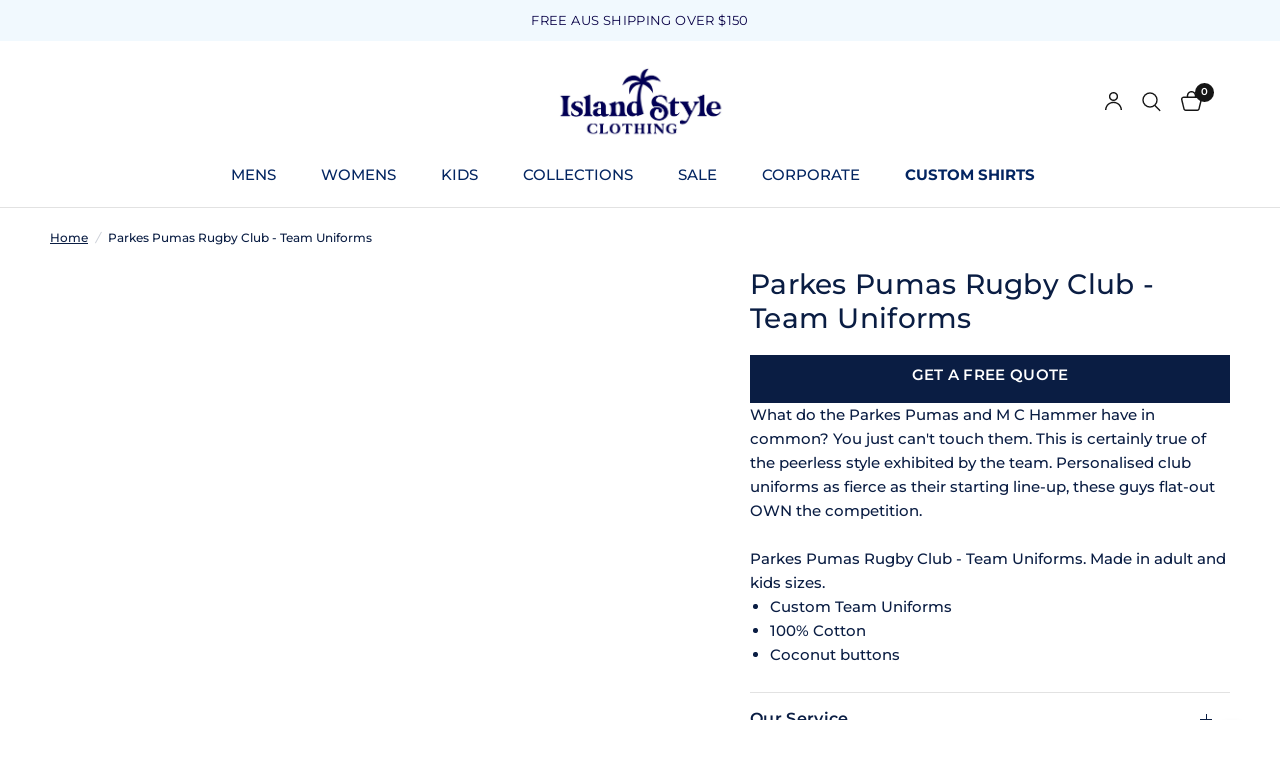

--- FILE ---
content_type: text/html; charset=utf-8
request_url: https://www.islandstyleclothing.com.au/products/parkes-pumas-rugby-club-team-uniforms
body_size: 39188
content:
<!doctype html><html class="no-js" lang="en" dir="ltr">
<head>
	<meta charset="utf-8">
	<meta http-equiv="X-UA-Compatible" content="IE=edge,chrome=1">
	<meta name="viewport" content="width=device-width, initial-scale=1, maximum-scale=5, viewport-fit=cover">
	<meta name="theme-color" content="#ffffff">
	<link rel="canonical" href="https://www.islandstyleclothing.com.au/products/parkes-pumas-rugby-club-team-uniforms">
	<link rel="preconnect" href="https://cdn.shopify.com" crossorigin>
	<link rel="preload" as="style" href="//www.islandstyleclothing.com.au/cdn/shop/t/109/assets/app.css?v=132666050126184008891760933116">
<link rel="preload" as="style" href="//www.islandstyleclothing.com.au/cdn/shop/t/109/assets/product.css?v=17481990152205242641760933142">
<link rel="preload" as="image" href="//www.islandstyleclothing.com.au/cdn/shop/products/custom_rugby_team_shirts_apparel_uniforms.png?v=1686026313&width=375" imagesrcset="//www.islandstyleclothing.com.au/cdn/shop/products/custom_rugby_team_shirts_apparel_uniforms.png?v=1686026313&width=375 375w,//www.islandstyleclothing.com.au/cdn/shop/products/custom_rugby_team_shirts_apparel_uniforms.png?v=1686026313&width=640 640w,//www.islandstyleclothing.com.au/cdn/shop/products/custom_rugby_team_shirts_apparel_uniforms.png?v=1686026313&width=960 960w,//www.islandstyleclothing.com.au/cdn/shop/products/custom_rugby_team_shirts_apparel_uniforms.png?v=1686026313&width=1280 1280w" imagesizes="auto">




<link href="//www.islandstyleclothing.com.au/cdn/shop/t/109/assets/header.js?v=53973329853117484881760933128" as="script" rel="preload">
<link href="//www.islandstyleclothing.com.au/cdn/shop/t/109/assets/vendor.min.js?v=57769212839167613861760933152" as="script" rel="preload">
<link href="//www.islandstyleclothing.com.au/cdn/shop/t/109/assets/app.js?v=39648928339787647271760933116" as="script" rel="preload">
<link href="//www.islandstyleclothing.com.au/cdn/shop/t/109/assets/slideshow.js?v=152163310877988040191760933149" as="script" rel="preload">

<script>
window.lazySizesConfig = window.lazySizesConfig || {};
window.lazySizesConfig.expand = 250;
window.lazySizesConfig.loadMode = 1;
window.lazySizesConfig.loadHidden = false;
</script>


	<link rel="icon" type="image/png" href="//www.islandstyleclothing.com.au/cdn/shop/files/ISC_new_Favicon.png?crop=center&height=32&v=1686793630&width=32">

	<title>
	Parkes Pumas Rugby Club | Custom Team Uniforms Apparel &ndash; Island Style Clothing
	</title>

	
	<meta name="description" content="Personalised club uniforms as fierce as their starting line-up, these guys flat-out OWN the competition. Cool style exhibited by the team. Custom Team Uniforms.">
	
<link rel="preconnect" href="https://fonts.shopifycdn.com" crossorigin>

<meta property="og:site_name" content="Island Style Clothing">
<meta property="og:url" content="https://www.islandstyleclothing.com.au/products/parkes-pumas-rugby-club-team-uniforms">
<meta property="og:title" content="Parkes Pumas Rugby Club | Custom Team Uniforms Apparel">
<meta property="og:type" content="product">
<meta property="og:description" content="Personalised club uniforms as fierce as their starting line-up, these guys flat-out OWN the competition. Cool style exhibited by the team. Custom Team Uniforms."><meta property="og:image" content="http://www.islandstyleclothing.com.au/cdn/shop/products/custom_rugby_team_shirts_apparel_uniforms.png?v=1686026313">
  <meta property="og:image:secure_url" content="https://www.islandstyleclothing.com.au/cdn/shop/products/custom_rugby_team_shirts_apparel_uniforms.png?v=1686026313">
  <meta property="og:image:width" content="1000">
  <meta property="og:image:height" content="1000"><meta property="og:price:amount" content="0.00">
  <meta property="og:price:currency" content="AUD"><meta name="twitter:site" content="@IslandStyleOz"><meta name="twitter:card" content="summary_large_image">
<meta name="twitter:title" content="Parkes Pumas Rugby Club | Custom Team Uniforms Apparel">
<meta name="twitter:description" content="Personalised club uniforms as fierce as their starting line-up, these guys flat-out OWN the competition. Cool style exhibited by the team. Custom Team Uniforms.">
<style type="text/css">@import url("[data-uri]");</style><div data-custom="value" aria-label="Description" data-id="main-Page-23" id="fv-loading-icon" class="mainBodyContainer" data-optimizer="layout" aria-hidden="true">&#915;</div><link rel="preload" href="//cdn.shopify.com/s/files/1/0630/7912/1078/files/component-3.0.96.js" as="script"> <script src="//cdn.shopify.com/s/files/1/0630/7912/1078/files/component-3.0.96.js" type="text/javascript"></script>


	<link href="//www.islandstyleclothing.com.au/cdn/shop/t/109/assets/app.css?v=132666050126184008891760933116" rel="stylesheet" type="text/css" media="all" />

	<style data-shopify>
  @font-face {
font-family: "GlamourAbsolute_Regular";
src: url("https://cdn.shopify.com/s/files/1/0614/0025/2658/files/GlamourAbsolute_Regular.woff?v=1723768560.woff2") format("woff2");
}
  @font-face {
font-family: "GlamourAbsolute_Extended";
src: url("https://cdn.shopify.com/s/files/1/0614/0025/2658/files/GlamourAbsolute_Extended.woff?v=1723769094.woff2") format("woff2");
}

	@font-face {
  font-family: Montserrat;
  font-weight: 500;
  font-style: normal;
  font-display: swap;
  src: url("//www.islandstyleclothing.com.au/cdn/fonts/montserrat/montserrat_n5.07ef3781d9c78c8b93c98419da7ad4fbeebb6635.woff2") format("woff2"),
       url("//www.islandstyleclothing.com.au/cdn/fonts/montserrat/montserrat_n5.adf9b4bd8b0e4f55a0b203cdd84512667e0d5e4d.woff") format("woff");
}

@font-face {
  font-family: Montserrat;
  font-weight: 500;
  font-style: normal;
  font-display: swap;
  src: url("//www.islandstyleclothing.com.au/cdn/fonts/montserrat/montserrat_n5.07ef3781d9c78c8b93c98419da7ad4fbeebb6635.woff2") format("woff2"),
       url("//www.islandstyleclothing.com.au/cdn/fonts/montserrat/montserrat_n5.adf9b4bd8b0e4f55a0b203cdd84512667e0d5e4d.woff") format("woff");
}

@font-face {
  font-family: Montserrat;
  font-weight: 600;
  font-style: normal;
  font-display: swap;
  src: url("//www.islandstyleclothing.com.au/cdn/fonts/montserrat/montserrat_n6.1326b3e84230700ef15b3a29fb520639977513e0.woff2") format("woff2"),
       url("//www.islandstyleclothing.com.au/cdn/fonts/montserrat/montserrat_n6.652f051080eb14192330daceed8cd53dfdc5ead9.woff") format("woff");
}

@font-face {
  font-family: Montserrat;
  font-weight: 500;
  font-style: italic;
  font-display: swap;
  src: url("//www.islandstyleclothing.com.au/cdn/fonts/montserrat/montserrat_i5.d3a783eb0cc26f2fda1e99d1dfec3ebaea1dc164.woff2") format("woff2"),
       url("//www.islandstyleclothing.com.au/cdn/fonts/montserrat/montserrat_i5.76d414ea3d56bb79ef992a9c62dce2e9063bc062.woff") format("woff");
}

@font-face {
  font-family: Montserrat;
  font-weight: 600;
  font-style: italic;
  font-display: swap;
  src: url("//www.islandstyleclothing.com.au/cdn/fonts/montserrat/montserrat_i6.e90155dd2f004112a61c0322d66d1f59dadfa84b.woff2") format("woff2"),
       url("//www.islandstyleclothing.com.au/cdn/fonts/montserrat/montserrat_i6.41470518d8e9d7f1bcdd29a447c2397e5393943f.woff") format("woff");
}


		@font-face {
  font-family: Montserrat;
  font-weight: 700;
  font-style: normal;
  font-display: swap;
  src: url("//www.islandstyleclothing.com.au/cdn/fonts/montserrat/montserrat_n7.3c434e22befd5c18a6b4afadb1e3d77c128c7939.woff2") format("woff2"),
       url("//www.islandstyleclothing.com.au/cdn/fonts/montserrat/montserrat_n7.5d9fa6e2cae713c8fb539a9876489d86207fe957.woff") format("woff");
}

@font-face {
  font-family: Montserrat;
  font-weight: 400;
  font-style: normal;
  font-display: swap;
  src: url("//www.islandstyleclothing.com.au/cdn/fonts/montserrat/montserrat_n4.81949fa0ac9fd2021e16436151e8eaa539321637.woff2") format("woff2"),
       url("//www.islandstyleclothing.com.au/cdn/fonts/montserrat/montserrat_n4.a6c632ca7b62da89c3594789ba828388aac693fe.woff") format("woff");
}

h1,h2,h3,h4,h5,h6,
	.h1,.h2,.h3,.h4,.h5,.h6,
	.logolink.text-logo,
	.heading-font,
	.h1-xlarge,
	.h1-large,
	.customer-addresses .my-address .address-index {
		font-style: normal;
		font-weight: 700;
		font-family: Montserrat, sans-serif;
	}
	body,
	.body-font,
	.thb-product-detail .product-title {
		font-style: normal;
		font-weight: 500;
		font-family: Montserrat, sans-serif;
	}
	:root {
		--mobile-swipe-width: calc(90vw - 30px);
		--font-body-scale: 1.0;
		--font-body-line-height-scale: 1.0;
		--font-body-letter-spacing: 0.0em;
		--font-body-medium-weight: 500;
    --font-body-bold-weight: 600;
		--font-announcement-scale: 1.0;
		--font-heading-scale: 1.0;
		--font-heading-line-height-scale: 1.0;
		--font-heading-letter-spacing: 0.01em;
		--font-navigation-scale: 1.0;
		--navigation-item-spacing: 15px;
		--font-product-title-scale: 1.0;
		--font-product-title-line-height-scale: 1.0;
		--button-letter-spacing: 0.02em;
		--button-font-scale: 1.1;

		--bg-body: #ffffff;
		--bg-body-rgb: 255,255,255;
		--bg-body-darken: #f7f7f7;
		--payment-terms-background-color: #ffffff;
		--color-body: #0a1d43;
		--color-body-rgb: 10,29,67;
		--color-accent: #0a1d43;
		--color-accent-rgb: 10,29,67;
		--color-border: #E2E2E2;
		--color-form-border: #dedede;
		--color-overlay-rgb: 0,0,0;

		--shopify-accelerated-checkout-button-block-size: 48px;
		--shopify-accelerated-checkout-inline-alignment: center;
		--shopify-accelerated-checkout-skeleton-animation-duration: 0.25s;

		--color-announcement-bar-text: #080046;
		--color-announcement-bar-bg: #f1f9fe;

		--color-header-bg: #ffffff;
		--color-header-bg-rgb: 255,255,255;
		--color-header-text: #032561;
		--color-header-text-rgb: 3,37,97;
		--color-header-links: #032561;
		--color-header-links-rgb: 3,37,97;
		--color-header-links-hover: #151515;
		--color-header-icons: #151515;
		--color-header-border: #E2E2E2;

		--solid-button-background: #0a1d43;
		--solid-button-label: #ffffff;
		--outline-button-label: #0a1d43;
		--button-border-radius: 0px;
		--shopify-accelerated-checkout-button-border-radius: 0px;

		--color-price: #0a1d43;
		--color-price-discounted: #032561;
		--color-star: #0a1d43;
		--color-dots: #0a1d43;

		--color-inventory-instock: #2e9e7b;
		--color-inventory-lowstock: #de8b2a;

		--section-spacing-mobile: 50px;
		--section-spacing-desktop: 90px;

		--color-badge-text: #ffffff;
		--color-badge-sold-out: #939393;
		--color-badge-sale: #e42902;
		
		--color-badge-preorder: #666666;
		--badge-corner-radius: 0px;

		--color-footer-text: #0a1d43;
		--color-footer-text-rgb: 10,29,67;
		--color-footer-link: #0a1d43;
		--color-footer-link-hover: #0a1d43;
		--color-footer-border: #0a1d43;
		--color-footer-border-rgb: 10,29,67;
		--color-footer-bg: #f1f9fe;
	}



</style>


	   <!-- Google Tag Manager -->
    <script>
      (function(w,d,s,l,i){w[l]=w[l]||[];w[l].push({'gtm.start':
      new Date().getTime(),event:'gtm.js'});var f=d.getElementsByTagName(s)[0],
      j=d.createElement(s),dl=l!='dataLayer'?'&l='+l:'';j.async=true;j.src=
      'https://www.googletagmanager.com/gtm.js?id='+i+dl;f.parentNode.insertBefore(j,f);
      })(window,document,'script','dataLayer','GTM-5J7B23');
    </script>
    <!-- End Google Tag Manager -->

      <script src="https://www.googleoptimize.com/optimize.js?id=OPT-K3HK698"></script>

<meta name="ahrefs-site-verification" content="77a2d2b21fc191b1ec2ee926aa5d53a086e1799637dd750b1d182b4f73b4f579">

<meta name="google-site-verification" content="eJWZig59DcSyUlNt5MX9Pqol4HCOsV8f7Q-S3KWipXs" />

  <style>
ul.thb-full-menu > li:nth-child(1) > a {
}
</style>

<style>
ul.thb-full-menu > li:nth-child(7) > a {
    font-weight: 700;
}
</style>

	<script>
		window.theme = window.theme || {};
		theme = {
			settings: {
				money_with_currency_format:"${{amount}}",
				cart_drawer:true,
				product_id: 7916721930482,
			},
			routes: {
				root_url: '/',
				cart_url: '/cart',
				cart_add_url: '/cart/add',
				search_url: '/search',
				cart_change_url: '/cart/change',
				cart_update_url: '/cart/update',
				cart_clear_url: '/cart/clear',
				predictive_search_url: '/search/suggest',
			},
			variantStrings: {
        addToCart: `Add to cart`,
        soldOut: `Sold out`,
        unavailable: `Unavailable`,
        preOrder: `Pre-order`,
      },
			strings: {
				requiresTerms: `You must agree with the terms and conditions of sales to check out`,
				shippingEstimatorNoResults: `Sorry, we do not ship to your address.`,
				shippingEstimatorOneResult: `There is one shipping rate for your address:`,
				shippingEstimatorMultipleResults: `There are several shipping rates for your address:`,
				shippingEstimatorError: `One or more error occurred while retrieving shipping rates:`
			}
		};
	</script>
	<script>window.performance && window.performance.mark && window.performance.mark('shopify.content_for_header.start');</script><meta name="robots" content="noindex,nofollow">
<meta name="facebook-domain-verification" content="r2fnbo9h76k0hjqob0ujymy52ooclx">
<meta name="google-site-verification" content="58L97hUlWX10JVdModkZptYg1YhbwSNbotIziFhEAs8">
<meta id="shopify-digital-wallet" name="shopify-digital-wallet" content="/61400252658/digital_wallets/dialog">
<meta name="shopify-checkout-api-token" content="4cf81f28a3a12a7ede13c9445d341b07">
<meta id="in-context-paypal-metadata" data-shop-id="61400252658" data-venmo-supported="false" data-environment="production" data-locale="en_US" data-paypal-v4="true" data-currency="AUD">
<link rel="alternate" type="application/json+oembed" href="https://www.islandstyleclothing.com.au/products/parkes-pumas-rugby-club-team-uniforms.oembed">
<script async="async" src="/checkouts/internal/preloads.js?locale=en-AU"></script>
<link rel="preconnect" href="https://shop.app" crossorigin="anonymous">
<script async="async" src="https://shop.app/checkouts/internal/preloads.js?locale=en-AU&shop_id=61400252658" crossorigin="anonymous"></script>
<script id="apple-pay-shop-capabilities" type="application/json">{"shopId":61400252658,"countryCode":"AU","currencyCode":"AUD","merchantCapabilities":["supports3DS"],"merchantId":"gid:\/\/shopify\/Shop\/61400252658","merchantName":"Island Style Clothing","requiredBillingContactFields":["postalAddress","email","phone"],"requiredShippingContactFields":["postalAddress","email","phone"],"shippingType":"shipping","supportedNetworks":["visa","masterCard","amex","jcb"],"total":{"type":"pending","label":"Island Style Clothing","amount":"1.00"},"shopifyPaymentsEnabled":true,"supportsSubscriptions":true}</script>
<script id="shopify-features" type="application/json">{"accessToken":"4cf81f28a3a12a7ede13c9445d341b07","betas":["rich-media-storefront-analytics"],"domain":"www.islandstyleclothing.com.au","predictiveSearch":true,"shopId":61400252658,"locale":"en"}</script>
<script>var Shopify = Shopify || {};
Shopify.shop = "island-style-clothing-au.myshopify.com";
Shopify.locale = "en";
Shopify.currency = {"active":"AUD","rate":"1.0"};
Shopify.country = "AU";
Shopify.theme = {"name":"V9 ISC | New Reformation Theme","id":155613659378,"schema_name":"Reformation","schema_version":"9.0.0","theme_store_id":1762,"role":"main"};
Shopify.theme.handle = "null";
Shopify.theme.style = {"id":null,"handle":null};
Shopify.cdnHost = "www.islandstyleclothing.com.au/cdn";
Shopify.routes = Shopify.routes || {};
Shopify.routes.root = "/";</script>
<script type="module">!function(o){(o.Shopify=o.Shopify||{}).modules=!0}(window);</script>
<script>!function(o){function n(){var o=[];function n(){o.push(Array.prototype.slice.apply(arguments))}return n.q=o,n}var t=o.Shopify=o.Shopify||{};t.loadFeatures=n(),t.autoloadFeatures=n()}(window);</script>
<script>
  window.ShopifyPay = window.ShopifyPay || {};
  window.ShopifyPay.apiHost = "shop.app\/pay";
  window.ShopifyPay.redirectState = null;
</script>
<script id="shop-js-analytics" type="application/json">{"pageType":"product"}</script>
<script defer="defer" async type="module" src="//www.islandstyleclothing.com.au/cdn/shopifycloud/shop-js/modules/v2/client.init-shop-cart-sync_C5BV16lS.en.esm.js"></script>
<script defer="defer" async type="module" src="//www.islandstyleclothing.com.au/cdn/shopifycloud/shop-js/modules/v2/chunk.common_CygWptCX.esm.js"></script>
<script type="module">
  await import("//www.islandstyleclothing.com.au/cdn/shopifycloud/shop-js/modules/v2/client.init-shop-cart-sync_C5BV16lS.en.esm.js");
await import("//www.islandstyleclothing.com.au/cdn/shopifycloud/shop-js/modules/v2/chunk.common_CygWptCX.esm.js");

  window.Shopify.SignInWithShop?.initShopCartSync?.({"fedCMEnabled":true,"windoidEnabled":true});

</script>
<script>
  window.Shopify = window.Shopify || {};
  if (!window.Shopify.featureAssets) window.Shopify.featureAssets = {};
  window.Shopify.featureAssets['shop-js'] = {"shop-cart-sync":["modules/v2/client.shop-cart-sync_ZFArdW7E.en.esm.js","modules/v2/chunk.common_CygWptCX.esm.js"],"init-fed-cm":["modules/v2/client.init-fed-cm_CmiC4vf6.en.esm.js","modules/v2/chunk.common_CygWptCX.esm.js"],"shop-button":["modules/v2/client.shop-button_tlx5R9nI.en.esm.js","modules/v2/chunk.common_CygWptCX.esm.js"],"shop-cash-offers":["modules/v2/client.shop-cash-offers_DOA2yAJr.en.esm.js","modules/v2/chunk.common_CygWptCX.esm.js","modules/v2/chunk.modal_D71HUcav.esm.js"],"init-windoid":["modules/v2/client.init-windoid_sURxWdc1.en.esm.js","modules/v2/chunk.common_CygWptCX.esm.js"],"shop-toast-manager":["modules/v2/client.shop-toast-manager_ClPi3nE9.en.esm.js","modules/v2/chunk.common_CygWptCX.esm.js"],"init-shop-email-lookup-coordinator":["modules/v2/client.init-shop-email-lookup-coordinator_B8hsDcYM.en.esm.js","modules/v2/chunk.common_CygWptCX.esm.js"],"init-shop-cart-sync":["modules/v2/client.init-shop-cart-sync_C5BV16lS.en.esm.js","modules/v2/chunk.common_CygWptCX.esm.js"],"avatar":["modules/v2/client.avatar_BTnouDA3.en.esm.js"],"pay-button":["modules/v2/client.pay-button_FdsNuTd3.en.esm.js","modules/v2/chunk.common_CygWptCX.esm.js"],"init-customer-accounts":["modules/v2/client.init-customer-accounts_DxDtT_ad.en.esm.js","modules/v2/client.shop-login-button_C5VAVYt1.en.esm.js","modules/v2/chunk.common_CygWptCX.esm.js","modules/v2/chunk.modal_D71HUcav.esm.js"],"init-shop-for-new-customer-accounts":["modules/v2/client.init-shop-for-new-customer-accounts_ChsxoAhi.en.esm.js","modules/v2/client.shop-login-button_C5VAVYt1.en.esm.js","modules/v2/chunk.common_CygWptCX.esm.js","modules/v2/chunk.modal_D71HUcav.esm.js"],"shop-login-button":["modules/v2/client.shop-login-button_C5VAVYt1.en.esm.js","modules/v2/chunk.common_CygWptCX.esm.js","modules/v2/chunk.modal_D71HUcav.esm.js"],"init-customer-accounts-sign-up":["modules/v2/client.init-customer-accounts-sign-up_CPSyQ0Tj.en.esm.js","modules/v2/client.shop-login-button_C5VAVYt1.en.esm.js","modules/v2/chunk.common_CygWptCX.esm.js","modules/v2/chunk.modal_D71HUcav.esm.js"],"shop-follow-button":["modules/v2/client.shop-follow-button_Cva4Ekp9.en.esm.js","modules/v2/chunk.common_CygWptCX.esm.js","modules/v2/chunk.modal_D71HUcav.esm.js"],"checkout-modal":["modules/v2/client.checkout-modal_BPM8l0SH.en.esm.js","modules/v2/chunk.common_CygWptCX.esm.js","modules/v2/chunk.modal_D71HUcav.esm.js"],"lead-capture":["modules/v2/client.lead-capture_Bi8yE_yS.en.esm.js","modules/v2/chunk.common_CygWptCX.esm.js","modules/v2/chunk.modal_D71HUcav.esm.js"],"shop-login":["modules/v2/client.shop-login_D6lNrXab.en.esm.js","modules/v2/chunk.common_CygWptCX.esm.js","modules/v2/chunk.modal_D71HUcav.esm.js"],"payment-terms":["modules/v2/client.payment-terms_CZxnsJam.en.esm.js","modules/v2/chunk.common_CygWptCX.esm.js","modules/v2/chunk.modal_D71HUcav.esm.js"]};
</script>
<script>(function() {
  var isLoaded = false;
  function asyncLoad() {
    if (isLoaded) return;
    isLoaded = true;
    var urls = ["https:\/\/static.returngo.ai\/master.returngo.ai\/returngo.min.js?shop=island-style-clothing-au.myshopify.com"];
    for (var i = 0; i < urls.length; i++) {
      var s = document.createElement('script');
      s.type = 'text/javascript';
      s.async = true;
      s.src = urls[i];
      var x = document.getElementsByTagName('script')[0];
      x.parentNode.insertBefore(s, x);
    }
  };
  if(window.attachEvent) {
    window.attachEvent('onload', asyncLoad);
  } else {
    window.addEventListener('load', asyncLoad, false);
  }
})();</script>
<script id="__st">var __st={"a":61400252658,"offset":36000,"reqid":"0c39a63e-a833-4ed6-8176-22e0cc7206cd-1768679876","pageurl":"www.islandstyleclothing.com.au\/products\/parkes-pumas-rugby-club-team-uniforms","u":"8e6c5e9a149c","p":"product","rtyp":"product","rid":7916721930482};</script>
<script>window.ShopifyPaypalV4VisibilityTracking = true;</script>
<script id="captcha-bootstrap">!function(){'use strict';const t='contact',e='account',n='new_comment',o=[[t,t],['blogs',n],['comments',n],[t,'customer']],c=[[e,'customer_login'],[e,'guest_login'],[e,'recover_customer_password'],[e,'create_customer']],r=t=>t.map((([t,e])=>`form[action*='/${t}']:not([data-nocaptcha='true']) input[name='form_type'][value='${e}']`)).join(','),a=t=>()=>t?[...document.querySelectorAll(t)].map((t=>t.form)):[];function s(){const t=[...o],e=r(t);return a(e)}const i='password',u='form_key',d=['recaptcha-v3-token','g-recaptcha-response','h-captcha-response',i],f=()=>{try{return window.sessionStorage}catch{return}},m='__shopify_v',_=t=>t.elements[u];function p(t,e,n=!1){try{const o=window.sessionStorage,c=JSON.parse(o.getItem(e)),{data:r}=function(t){const{data:e,action:n}=t;return t[m]||n?{data:e,action:n}:{data:t,action:n}}(c);for(const[e,n]of Object.entries(r))t.elements[e]&&(t.elements[e].value=n);n&&o.removeItem(e)}catch(o){console.error('form repopulation failed',{error:o})}}const l='form_type',E='cptcha';function T(t){t.dataset[E]=!0}const w=window,h=w.document,L='Shopify',v='ce_forms',y='captcha';let A=!1;((t,e)=>{const n=(g='f06e6c50-85a8-45c8-87d0-21a2b65856fe',I='https://cdn.shopify.com/shopifycloud/storefront-forms-hcaptcha/ce_storefront_forms_captcha_hcaptcha.v1.5.2.iife.js',D={infoText:'Protected by hCaptcha',privacyText:'Privacy',termsText:'Terms'},(t,e,n)=>{const o=w[L][v],c=o.bindForm;if(c)return c(t,g,e,D).then(n);var r;o.q.push([[t,g,e,D],n]),r=I,A||(h.body.append(Object.assign(h.createElement('script'),{id:'captcha-provider',async:!0,src:r})),A=!0)});var g,I,D;w[L]=w[L]||{},w[L][v]=w[L][v]||{},w[L][v].q=[],w[L][y]=w[L][y]||{},w[L][y].protect=function(t,e){n(t,void 0,e),T(t)},Object.freeze(w[L][y]),function(t,e,n,w,h,L){const[v,y,A,g]=function(t,e,n){const i=e?o:[],u=t?c:[],d=[...i,...u],f=r(d),m=r(i),_=r(d.filter((([t,e])=>n.includes(e))));return[a(f),a(m),a(_),s()]}(w,h,L),I=t=>{const e=t.target;return e instanceof HTMLFormElement?e:e&&e.form},D=t=>v().includes(t);t.addEventListener('submit',(t=>{const e=I(t);if(!e)return;const n=D(e)&&!e.dataset.hcaptchaBound&&!e.dataset.recaptchaBound,o=_(e),c=g().includes(e)&&(!o||!o.value);(n||c)&&t.preventDefault(),c&&!n&&(function(t){try{if(!f())return;!function(t){const e=f();if(!e)return;const n=_(t);if(!n)return;const o=n.value;o&&e.removeItem(o)}(t);const e=Array.from(Array(32),(()=>Math.random().toString(36)[2])).join('');!function(t,e){_(t)||t.append(Object.assign(document.createElement('input'),{type:'hidden',name:u})),t.elements[u].value=e}(t,e),function(t,e){const n=f();if(!n)return;const o=[...t.querySelectorAll(`input[type='${i}']`)].map((({name:t})=>t)),c=[...d,...o],r={};for(const[a,s]of new FormData(t).entries())c.includes(a)||(r[a]=s);n.setItem(e,JSON.stringify({[m]:1,action:t.action,data:r}))}(t,e)}catch(e){console.error('failed to persist form',e)}}(e),e.submit())}));const S=(t,e)=>{t&&!t.dataset[E]&&(n(t,e.some((e=>e===t))),T(t))};for(const o of['focusin','change'])t.addEventListener(o,(t=>{const e=I(t);D(e)&&S(e,y())}));const B=e.get('form_key'),M=e.get(l),P=B&&M;t.addEventListener('DOMContentLoaded',(()=>{const t=y();if(P)for(const e of t)e.elements[l].value===M&&p(e,B);[...new Set([...A(),...v().filter((t=>'true'===t.dataset.shopifyCaptcha))])].forEach((e=>S(e,t)))}))}(h,new URLSearchParams(w.location.search),n,t,e,['guest_login'])})(!0,!0)}();</script>
<script integrity="sha256-4kQ18oKyAcykRKYeNunJcIwy7WH5gtpwJnB7kiuLZ1E=" data-source-attribution="shopify.loadfeatures" defer="defer" src="//www.islandstyleclothing.com.au/cdn/shopifycloud/storefront/assets/storefront/load_feature-a0a9edcb.js" crossorigin="anonymous"></script>
<script crossorigin="anonymous" defer="defer" src="//www.islandstyleclothing.com.au/cdn/shopifycloud/storefront/assets/shopify_pay/storefront-65b4c6d7.js?v=20250812"></script>
<script data-source-attribution="shopify.dynamic_checkout.dynamic.init">var Shopify=Shopify||{};Shopify.PaymentButton=Shopify.PaymentButton||{isStorefrontPortableWallets:!0,init:function(){window.Shopify.PaymentButton.init=function(){};var t=document.createElement("script");t.src="https://www.islandstyleclothing.com.au/cdn/shopifycloud/portable-wallets/latest/portable-wallets.en.js",t.type="module",document.head.appendChild(t)}};
</script>
<script data-source-attribution="shopify.dynamic_checkout.buyer_consent">
  function portableWalletsHideBuyerConsent(e){var t=document.getElementById("shopify-buyer-consent"),n=document.getElementById("shopify-subscription-policy-button");t&&n&&(t.classList.add("hidden"),t.setAttribute("aria-hidden","true"),n.removeEventListener("click",e))}function portableWalletsShowBuyerConsent(e){var t=document.getElementById("shopify-buyer-consent"),n=document.getElementById("shopify-subscription-policy-button");t&&n&&(t.classList.remove("hidden"),t.removeAttribute("aria-hidden"),n.addEventListener("click",e))}window.Shopify?.PaymentButton&&(window.Shopify.PaymentButton.hideBuyerConsent=portableWalletsHideBuyerConsent,window.Shopify.PaymentButton.showBuyerConsent=portableWalletsShowBuyerConsent);
</script>
<script data-source-attribution="shopify.dynamic_checkout.cart.bootstrap">document.addEventListener("DOMContentLoaded",(function(){function t(){return document.querySelector("shopify-accelerated-checkout-cart, shopify-accelerated-checkout")}if(t())Shopify.PaymentButton.init();else{new MutationObserver((function(e,n){t()&&(Shopify.PaymentButton.init(),n.disconnect())})).observe(document.body,{childList:!0,subtree:!0})}}));
</script>
<link id="shopify-accelerated-checkout-styles" rel="stylesheet" media="screen" href="https://www.islandstyleclothing.com.au/cdn/shopifycloud/portable-wallets/latest/accelerated-checkout-backwards-compat.css" crossorigin="anonymous">
<style id="shopify-accelerated-checkout-cart">
        #shopify-buyer-consent {
  margin-top: 1em;
  display: inline-block;
  width: 100%;
}

#shopify-buyer-consent.hidden {
  display: none;
}

#shopify-subscription-policy-button {
  background: none;
  border: none;
  padding: 0;
  text-decoration: underline;
  font-size: inherit;
  cursor: pointer;
}

#shopify-subscription-policy-button::before {
  box-shadow: none;
}

      </style>

<script>window.performance && window.performance.mark && window.performance.mark('shopify.content_for_header.end');</script> <!-- Header hook for plugins -->

	<script>document.documentElement.className = document.documentElement.className.replace('no-js', 'js');</script>
	
<!-- BEGIN app block: shopify://apps/simprosys-google-shopping-feed/blocks/core_settings_block/1f0b859e-9fa6-4007-97e8-4513aff5ff3b --><!-- BEGIN: GSF App Core Tags & Scripts by Simprosys Google Shopping Feed -->

    <!-- BEGIN app snippet: gsf_verification_code -->


    <meta name="p:domain_verify" content="a6644a56005f530bb69e3c964ffbc0d7" />

<!-- END app snippet -->









<!-- END: GSF App Core Tags & Scripts by Simprosys Google Shopping Feed -->
<!-- END app block --><!-- BEGIN app block: shopify://apps/klaviyo-email-marketing-sms/blocks/klaviyo-onsite-embed/2632fe16-c075-4321-a88b-50b567f42507 -->












  <script async src="https://static.klaviyo.com/onsite/js/WWgVwY/klaviyo.js?company_id=WWgVwY"></script>
  <script>!function(){if(!window.klaviyo){window._klOnsite=window._klOnsite||[];try{window.klaviyo=new Proxy({},{get:function(n,i){return"push"===i?function(){var n;(n=window._klOnsite).push.apply(n,arguments)}:function(){for(var n=arguments.length,o=new Array(n),w=0;w<n;w++)o[w]=arguments[w];var t="function"==typeof o[o.length-1]?o.pop():void 0,e=new Promise((function(n){window._klOnsite.push([i].concat(o,[function(i){t&&t(i),n(i)}]))}));return e}}})}catch(n){window.klaviyo=window.klaviyo||[],window.klaviyo.push=function(){var n;(n=window._klOnsite).push.apply(n,arguments)}}}}();</script>

  
    <script id="viewed_product">
      if (item == null) {
        var _learnq = _learnq || [];

        var MetafieldReviews = null
        var MetafieldYotpoRating = null
        var MetafieldYotpoCount = null
        var MetafieldLooxRating = null
        var MetafieldLooxCount = null
        var okendoProduct = null
        var okendoProductReviewCount = null
        var okendoProductReviewAverageValue = null
        try {
          // The following fields are used for Customer Hub recently viewed in order to add reviews.
          // This information is not part of __kla_viewed. Instead, it is part of __kla_viewed_reviewed_items
          MetafieldReviews = {};
          MetafieldYotpoRating = null
          MetafieldYotpoCount = null
          MetafieldLooxRating = null
          MetafieldLooxCount = null

          okendoProduct = null
          // If the okendo metafield is not legacy, it will error, which then requires the new json formatted data
          if (okendoProduct && 'error' in okendoProduct) {
            okendoProduct = null
          }
          okendoProductReviewCount = okendoProduct ? okendoProduct.reviewCount : null
          okendoProductReviewAverageValue = okendoProduct ? okendoProduct.reviewAverageValue : null
        } catch (error) {
          console.error('Error in Klaviyo onsite reviews tracking:', error);
        }

        var item = {
          Name: "Parkes Pumas Rugby Club - Team Uniforms",
          ProductID: 7916721930482,
          Categories: ["Custom Footy Shirts","Custom Rugby Shirts","Custom Sports Shirts","Plus Size Shirts"],
          ImageURL: "https://www.islandstyleclothing.com.au/cdn/shop/products/custom_rugby_team_shirts_apparel_uniforms_grande.png?v=1686026313",
          URL: "https://www.islandstyleclothing.com.au/products/parkes-pumas-rugby-club-team-uniforms",
          Brand: "Custom Hawaiian Shirts",
          Price: "$0.00",
          Value: "0.00",
          CompareAtPrice: "$0.00"
        };
        _learnq.push(['track', 'Viewed Product', item]);
        _learnq.push(['trackViewedItem', {
          Title: item.Name,
          ItemId: item.ProductID,
          Categories: item.Categories,
          ImageUrl: item.ImageURL,
          Url: item.URL,
          Metadata: {
            Brand: item.Brand,
            Price: item.Price,
            Value: item.Value,
            CompareAtPrice: item.CompareAtPrice
          },
          metafields:{
            reviews: MetafieldReviews,
            yotpo:{
              rating: MetafieldYotpoRating,
              count: MetafieldYotpoCount,
            },
            loox:{
              rating: MetafieldLooxRating,
              count: MetafieldLooxCount,
            },
            okendo: {
              rating: okendoProductReviewAverageValue,
              count: okendoProductReviewCount,
            }
          }
        }]);
      }
    </script>
  




  <script>
    window.klaviyoReviewsProductDesignMode = false
  </script>







<!-- END app block --><script src="https://cdn.shopify.com/extensions/7bc9bb47-adfa-4267-963e-cadee5096caf/inbox-1252/assets/inbox-chat-loader.js" type="text/javascript" defer="defer"></script>
<link href="https://monorail-edge.shopifysvc.com" rel="dns-prefetch">
<script>(function(){if ("sendBeacon" in navigator && "performance" in window) {try {var session_token_from_headers = performance.getEntriesByType('navigation')[0].serverTiming.find(x => x.name == '_s').description;} catch {var session_token_from_headers = undefined;}var session_cookie_matches = document.cookie.match(/_shopify_s=([^;]*)/);var session_token_from_cookie = session_cookie_matches && session_cookie_matches.length === 2 ? session_cookie_matches[1] : "";var session_token = session_token_from_headers || session_token_from_cookie || "";function handle_abandonment_event(e) {var entries = performance.getEntries().filter(function(entry) {return /monorail-edge.shopifysvc.com/.test(entry.name);});if (!window.abandonment_tracked && entries.length === 0) {window.abandonment_tracked = true;var currentMs = Date.now();var navigation_start = performance.timing.navigationStart;var payload = {shop_id: 61400252658,url: window.location.href,navigation_start,duration: currentMs - navigation_start,session_token,page_type: "product"};window.navigator.sendBeacon("https://monorail-edge.shopifysvc.com/v1/produce", JSON.stringify({schema_id: "online_store_buyer_site_abandonment/1.1",payload: payload,metadata: {event_created_at_ms: currentMs,event_sent_at_ms: currentMs}}));}}window.addEventListener('pagehide', handle_abandonment_event);}}());</script>
<script id="web-pixels-manager-setup">(function e(e,d,r,n,o){if(void 0===o&&(o={}),!Boolean(null===(a=null===(i=window.Shopify)||void 0===i?void 0:i.analytics)||void 0===a?void 0:a.replayQueue)){var i,a;window.Shopify=window.Shopify||{};var t=window.Shopify;t.analytics=t.analytics||{};var s=t.analytics;s.replayQueue=[],s.publish=function(e,d,r){return s.replayQueue.push([e,d,r]),!0};try{self.performance.mark("wpm:start")}catch(e){}var l=function(){var e={modern:/Edge?\/(1{2}[4-9]|1[2-9]\d|[2-9]\d{2}|\d{4,})\.\d+(\.\d+|)|Firefox\/(1{2}[4-9]|1[2-9]\d|[2-9]\d{2}|\d{4,})\.\d+(\.\d+|)|Chrom(ium|e)\/(9{2}|\d{3,})\.\d+(\.\d+|)|(Maci|X1{2}).+ Version\/(15\.\d+|(1[6-9]|[2-9]\d|\d{3,})\.\d+)([,.]\d+|)( \(\w+\)|)( Mobile\/\w+|) Safari\/|Chrome.+OPR\/(9{2}|\d{3,})\.\d+\.\d+|(CPU[ +]OS|iPhone[ +]OS|CPU[ +]iPhone|CPU IPhone OS|CPU iPad OS)[ +]+(15[._]\d+|(1[6-9]|[2-9]\d|\d{3,})[._]\d+)([._]\d+|)|Android:?[ /-](13[3-9]|1[4-9]\d|[2-9]\d{2}|\d{4,})(\.\d+|)(\.\d+|)|Android.+Firefox\/(13[5-9]|1[4-9]\d|[2-9]\d{2}|\d{4,})\.\d+(\.\d+|)|Android.+Chrom(ium|e)\/(13[3-9]|1[4-9]\d|[2-9]\d{2}|\d{4,})\.\d+(\.\d+|)|SamsungBrowser\/([2-9]\d|\d{3,})\.\d+/,legacy:/Edge?\/(1[6-9]|[2-9]\d|\d{3,})\.\d+(\.\d+|)|Firefox\/(5[4-9]|[6-9]\d|\d{3,})\.\d+(\.\d+|)|Chrom(ium|e)\/(5[1-9]|[6-9]\d|\d{3,})\.\d+(\.\d+|)([\d.]+$|.*Safari\/(?![\d.]+ Edge\/[\d.]+$))|(Maci|X1{2}).+ Version\/(10\.\d+|(1[1-9]|[2-9]\d|\d{3,})\.\d+)([,.]\d+|)( \(\w+\)|)( Mobile\/\w+|) Safari\/|Chrome.+OPR\/(3[89]|[4-9]\d|\d{3,})\.\d+\.\d+|(CPU[ +]OS|iPhone[ +]OS|CPU[ +]iPhone|CPU IPhone OS|CPU iPad OS)[ +]+(10[._]\d+|(1[1-9]|[2-9]\d|\d{3,})[._]\d+)([._]\d+|)|Android:?[ /-](13[3-9]|1[4-9]\d|[2-9]\d{2}|\d{4,})(\.\d+|)(\.\d+|)|Mobile Safari.+OPR\/([89]\d|\d{3,})\.\d+\.\d+|Android.+Firefox\/(13[5-9]|1[4-9]\d|[2-9]\d{2}|\d{4,})\.\d+(\.\d+|)|Android.+Chrom(ium|e)\/(13[3-9]|1[4-9]\d|[2-9]\d{2}|\d{4,})\.\d+(\.\d+|)|Android.+(UC? ?Browser|UCWEB|U3)[ /]?(15\.([5-9]|\d{2,})|(1[6-9]|[2-9]\d|\d{3,})\.\d+)\.\d+|SamsungBrowser\/(5\.\d+|([6-9]|\d{2,})\.\d+)|Android.+MQ{2}Browser\/(14(\.(9|\d{2,})|)|(1[5-9]|[2-9]\d|\d{3,})(\.\d+|))(\.\d+|)|K[Aa][Ii]OS\/(3\.\d+|([4-9]|\d{2,})\.\d+)(\.\d+|)/},d=e.modern,r=e.legacy,n=navigator.userAgent;return n.match(d)?"modern":n.match(r)?"legacy":"unknown"}(),u="modern"===l?"modern":"legacy",c=(null!=n?n:{modern:"",legacy:""})[u],f=function(e){return[e.baseUrl,"/wpm","/b",e.hashVersion,"modern"===e.buildTarget?"m":"l",".js"].join("")}({baseUrl:d,hashVersion:r,buildTarget:u}),m=function(e){var d=e.version,r=e.bundleTarget,n=e.surface,o=e.pageUrl,i=e.monorailEndpoint;return{emit:function(e){var a=e.status,t=e.errorMsg,s=(new Date).getTime(),l=JSON.stringify({metadata:{event_sent_at_ms:s},events:[{schema_id:"web_pixels_manager_load/3.1",payload:{version:d,bundle_target:r,page_url:o,status:a,surface:n,error_msg:t},metadata:{event_created_at_ms:s}}]});if(!i)return console&&console.warn&&console.warn("[Web Pixels Manager] No Monorail endpoint provided, skipping logging."),!1;try{return self.navigator.sendBeacon.bind(self.navigator)(i,l)}catch(e){}var u=new XMLHttpRequest;try{return u.open("POST",i,!0),u.setRequestHeader("Content-Type","text/plain"),u.send(l),!0}catch(e){return console&&console.warn&&console.warn("[Web Pixels Manager] Got an unhandled error while logging to Monorail."),!1}}}}({version:r,bundleTarget:l,surface:e.surface,pageUrl:self.location.href,monorailEndpoint:e.monorailEndpoint});try{o.browserTarget=l,function(e){var d=e.src,r=e.async,n=void 0===r||r,o=e.onload,i=e.onerror,a=e.sri,t=e.scriptDataAttributes,s=void 0===t?{}:t,l=document.createElement("script"),u=document.querySelector("head"),c=document.querySelector("body");if(l.async=n,l.src=d,a&&(l.integrity=a,l.crossOrigin="anonymous"),s)for(var f in s)if(Object.prototype.hasOwnProperty.call(s,f))try{l.dataset[f]=s[f]}catch(e){}if(o&&l.addEventListener("load",o),i&&l.addEventListener("error",i),u)u.appendChild(l);else{if(!c)throw new Error("Did not find a head or body element to append the script");c.appendChild(l)}}({src:f,async:!0,onload:function(){if(!function(){var e,d;return Boolean(null===(d=null===(e=window.Shopify)||void 0===e?void 0:e.analytics)||void 0===d?void 0:d.initialized)}()){var d=window.webPixelsManager.init(e)||void 0;if(d){var r=window.Shopify.analytics;r.replayQueue.forEach((function(e){var r=e[0],n=e[1],o=e[2];d.publishCustomEvent(r,n,o)})),r.replayQueue=[],r.publish=d.publishCustomEvent,r.visitor=d.visitor,r.initialized=!0}}},onerror:function(){return m.emit({status:"failed",errorMsg:"".concat(f," has failed to load")})},sri:function(e){var d=/^sha384-[A-Za-z0-9+/=]+$/;return"string"==typeof e&&d.test(e)}(c)?c:"",scriptDataAttributes:o}),m.emit({status:"loading"})}catch(e){m.emit({status:"failed",errorMsg:(null==e?void 0:e.message)||"Unknown error"})}}})({shopId: 61400252658,storefrontBaseUrl: "https://www.islandstyleclothing.com.au",extensionsBaseUrl: "https://extensions.shopifycdn.com/cdn/shopifycloud/web-pixels-manager",monorailEndpoint: "https://monorail-edge.shopifysvc.com/unstable/produce_batch",surface: "storefront-renderer",enabledBetaFlags: ["2dca8a86"],webPixelsConfigList: [{"id":"1598914802","configuration":"{\"config\":\"{\\\"google_tag_ids\\\":[\\\"G-CF7QWZTP91\\\",\\\"AW-972465154\\\"],\\\"target_country\\\":\\\"AU\\\",\\\"gtag_events\\\":[{\\\"type\\\":\\\"search\\\",\\\"action_label\\\":[\\\"G-CF7QWZTP91\\\",\\\"AW-972465154\\\/4n8uCNKkrq0bEILI2s8D\\\"]},{\\\"type\\\":\\\"begin_checkout\\\",\\\"action_label\\\":\\\"G-CF7QWZTP91\\\"},{\\\"type\\\":\\\"view_item\\\",\\\"action_label\\\":[\\\"G-CF7QWZTP91\\\",\\\"AW-972465154\\\/z1OGCM-krq0bEILI2s8D\\\"]},{\\\"type\\\":\\\"purchase\\\",\\\"action_label\\\":[\\\"G-CF7QWZTP91\\\",\\\"AW-972465154\\\/ARHQCIzrgMQZEILI2s8D\\\"]},{\\\"type\\\":\\\"page_view\\\",\\\"action_label\\\":[\\\"G-CF7QWZTP91\\\",\\\"AW-972465154\\\/CPl_CMykrq0bEILI2s8D\\\"]},{\\\"type\\\":\\\"add_payment_info\\\",\\\"action_label\\\":[\\\"G-CF7QWZTP91\\\",\\\"AW-972465154\\\/ph67CNWkrq0bEILI2s8D\\\"]},{\\\"type\\\":\\\"add_to_cart\\\",\\\"action_label\\\":\\\"G-CF7QWZTP91\\\"}],\\\"enable_monitoring_mode\\\":false}\"}","eventPayloadVersion":"v1","runtimeContext":"OPEN","scriptVersion":"b2a88bafab3e21179ed38636efcd8a93","type":"APP","apiClientId":1780363,"privacyPurposes":[],"dataSharingAdjustments":{"protectedCustomerApprovalScopes":["read_customer_address","read_customer_email","read_customer_name","read_customer_personal_data","read_customer_phone"]}},{"id":"1474330866","configuration":"{\"accountID\":\"WWgVwY\",\"webPixelConfig\":\"eyJlbmFibGVBZGRlZFRvQ2FydEV2ZW50cyI6IHRydWV9\"}","eventPayloadVersion":"v1","runtimeContext":"STRICT","scriptVersion":"524f6c1ee37bacdca7657a665bdca589","type":"APP","apiClientId":123074,"privacyPurposes":["ANALYTICS","MARKETING"],"dataSharingAdjustments":{"protectedCustomerApprovalScopes":["read_customer_address","read_customer_email","read_customer_name","read_customer_personal_data","read_customer_phone"]}},{"id":"1348239602","configuration":"{\"account_ID\":\"834743\",\"google_analytics_tracking_tag\":\"1\",\"measurement_id\":\"2\",\"api_secret\":\"3\",\"shop_settings\":\"{\\\"custom_pixel_script\\\":\\\"https:\\\\\\\/\\\\\\\/storage.googleapis.com\\\\\\\/gsf-scripts\\\\\\\/custom-pixels\\\\\\\/island-style-clothing-au.js\\\"}\"}","eventPayloadVersion":"v1","runtimeContext":"LAX","scriptVersion":"c6b888297782ed4a1cba19cda43d6625","type":"APP","apiClientId":1558137,"privacyPurposes":[],"dataSharingAdjustments":{"protectedCustomerApprovalScopes":["read_customer_address","read_customer_email","read_customer_name","read_customer_personal_data","read_customer_phone"]}},{"id":"397770994","configuration":"{\"pixelCode\":\"CLEK8HBC77UE4LO03DV0\"}","eventPayloadVersion":"v1","runtimeContext":"STRICT","scriptVersion":"22e92c2ad45662f435e4801458fb78cc","type":"APP","apiClientId":4383523,"privacyPurposes":["ANALYTICS","MARKETING","SALE_OF_DATA"],"dataSharingAdjustments":{"protectedCustomerApprovalScopes":["read_customer_address","read_customer_email","read_customer_name","read_customer_personal_data","read_customer_phone"]}},{"id":"117997810","configuration":"{\"pixel_id\":\"177436843540382\",\"pixel_type\":\"facebook_pixel\",\"metaapp_system_user_token\":\"-\"}","eventPayloadVersion":"v1","runtimeContext":"OPEN","scriptVersion":"ca16bc87fe92b6042fbaa3acc2fbdaa6","type":"APP","apiClientId":2329312,"privacyPurposes":["ANALYTICS","MARKETING","SALE_OF_DATA"],"dataSharingAdjustments":{"protectedCustomerApprovalScopes":["read_customer_address","read_customer_email","read_customer_name","read_customer_personal_data","read_customer_phone"]}},{"id":"94994674","configuration":"{\"tagID\":\"2613469103325\"}","eventPayloadVersion":"v1","runtimeContext":"STRICT","scriptVersion":"18031546ee651571ed29edbe71a3550b","type":"APP","apiClientId":3009811,"privacyPurposes":["ANALYTICS","MARKETING","SALE_OF_DATA"],"dataSharingAdjustments":{"protectedCustomerApprovalScopes":["read_customer_address","read_customer_email","read_customer_name","read_customer_personal_data","read_customer_phone"]}},{"id":"shopify-app-pixel","configuration":"{}","eventPayloadVersion":"v1","runtimeContext":"STRICT","scriptVersion":"0450","apiClientId":"shopify-pixel","type":"APP","privacyPurposes":["ANALYTICS","MARKETING"]},{"id":"shopify-custom-pixel","eventPayloadVersion":"v1","runtimeContext":"LAX","scriptVersion":"0450","apiClientId":"shopify-pixel","type":"CUSTOM","privacyPurposes":["ANALYTICS","MARKETING"]}],isMerchantRequest: false,initData: {"shop":{"name":"Island Style Clothing","paymentSettings":{"currencyCode":"AUD"},"myshopifyDomain":"island-style-clothing-au.myshopify.com","countryCode":"AU","storefrontUrl":"https:\/\/www.islandstyleclothing.com.au"},"customer":null,"cart":null,"checkout":null,"productVariants":[{"price":{"amount":0.0,"currencyCode":"AUD"},"product":{"title":"Parkes Pumas Rugby Club - Team Uniforms","vendor":"Custom Hawaiian Shirts","id":"7916721930482","untranslatedTitle":"Parkes Pumas Rugby Club - Team Uniforms","url":"\/products\/parkes-pumas-rugby-club-team-uniforms","type":"Custom Products"},"id":"44535969546482","image":{"src":"\/\/www.islandstyleclothing.com.au\/cdn\/shop\/products\/custom_rugby_team_shirts_apparel_uniforms.png?v=1686026313"},"sku":"","title":"Default Title","untranslatedTitle":"Default Title"}],"purchasingCompany":null},},"https://www.islandstyleclothing.com.au/cdn","fcfee988w5aeb613cpc8e4bc33m6693e112",{"modern":"","legacy":""},{"shopId":"61400252658","storefrontBaseUrl":"https:\/\/www.islandstyleclothing.com.au","extensionBaseUrl":"https:\/\/extensions.shopifycdn.com\/cdn\/shopifycloud\/web-pixels-manager","surface":"storefront-renderer","enabledBetaFlags":"[\"2dca8a86\"]","isMerchantRequest":"false","hashVersion":"fcfee988w5aeb613cpc8e4bc33m6693e112","publish":"custom","events":"[[\"page_viewed\",{}],[\"product_viewed\",{\"productVariant\":{\"price\":{\"amount\":0.0,\"currencyCode\":\"AUD\"},\"product\":{\"title\":\"Parkes Pumas Rugby Club - Team Uniforms\",\"vendor\":\"Custom Hawaiian Shirts\",\"id\":\"7916721930482\",\"untranslatedTitle\":\"Parkes Pumas Rugby Club - Team Uniforms\",\"url\":\"\/products\/parkes-pumas-rugby-club-team-uniforms\",\"type\":\"Custom Products\"},\"id\":\"44535969546482\",\"image\":{\"src\":\"\/\/www.islandstyleclothing.com.au\/cdn\/shop\/products\/custom_rugby_team_shirts_apparel_uniforms.png?v=1686026313\"},\"sku\":\"\",\"title\":\"Default Title\",\"untranslatedTitle\":\"Default Title\"}}]]"});</script><script>
  window.ShopifyAnalytics = window.ShopifyAnalytics || {};
  window.ShopifyAnalytics.meta = window.ShopifyAnalytics.meta || {};
  window.ShopifyAnalytics.meta.currency = 'AUD';
  var meta = {"product":{"id":7916721930482,"gid":"gid:\/\/shopify\/Product\/7916721930482","vendor":"Custom Hawaiian Shirts","type":"Custom Products","handle":"parkes-pumas-rugby-club-team-uniforms","variants":[{"id":44535969546482,"price":0,"name":"Parkes Pumas Rugby Club - Team Uniforms","public_title":null,"sku":""}],"remote":false},"page":{"pageType":"product","resourceType":"product","resourceId":7916721930482,"requestId":"0c39a63e-a833-4ed6-8176-22e0cc7206cd-1768679876"}};
  for (var attr in meta) {
    window.ShopifyAnalytics.meta[attr] = meta[attr];
  }
</script>
<script class="analytics">
  (function () {
    var customDocumentWrite = function(content) {
      var jquery = null;

      if (window.jQuery) {
        jquery = window.jQuery;
      } else if (window.Checkout && window.Checkout.$) {
        jquery = window.Checkout.$;
      }

      if (jquery) {
        jquery('body').append(content);
      }
    };

    var hasLoggedConversion = function(token) {
      if (token) {
        return document.cookie.indexOf('loggedConversion=' + token) !== -1;
      }
      return false;
    }

    var setCookieIfConversion = function(token) {
      if (token) {
        var twoMonthsFromNow = new Date(Date.now());
        twoMonthsFromNow.setMonth(twoMonthsFromNow.getMonth() + 2);

        document.cookie = 'loggedConversion=' + token + '; expires=' + twoMonthsFromNow;
      }
    }

    var trekkie = window.ShopifyAnalytics.lib = window.trekkie = window.trekkie || [];
    if (trekkie.integrations) {
      return;
    }
    trekkie.methods = [
      'identify',
      'page',
      'ready',
      'track',
      'trackForm',
      'trackLink'
    ];
    trekkie.factory = function(method) {
      return function() {
        var args = Array.prototype.slice.call(arguments);
        args.unshift(method);
        trekkie.push(args);
        return trekkie;
      };
    };
    for (var i = 0; i < trekkie.methods.length; i++) {
      var key = trekkie.methods[i];
      trekkie[key] = trekkie.factory(key);
    }
    trekkie.load = function(config) {
      trekkie.config = config || {};
      trekkie.config.initialDocumentCookie = document.cookie;
      var first = document.getElementsByTagName('script')[0];
      var script = document.createElement('script');
      script.type = 'text/javascript';
      script.onerror = function(e) {
        var scriptFallback = document.createElement('script');
        scriptFallback.type = 'text/javascript';
        scriptFallback.onerror = function(error) {
                var Monorail = {
      produce: function produce(monorailDomain, schemaId, payload) {
        var currentMs = new Date().getTime();
        var event = {
          schema_id: schemaId,
          payload: payload,
          metadata: {
            event_created_at_ms: currentMs,
            event_sent_at_ms: currentMs
          }
        };
        return Monorail.sendRequest("https://" + monorailDomain + "/v1/produce", JSON.stringify(event));
      },
      sendRequest: function sendRequest(endpointUrl, payload) {
        // Try the sendBeacon API
        if (window && window.navigator && typeof window.navigator.sendBeacon === 'function' && typeof window.Blob === 'function' && !Monorail.isIos12()) {
          var blobData = new window.Blob([payload], {
            type: 'text/plain'
          });

          if (window.navigator.sendBeacon(endpointUrl, blobData)) {
            return true;
          } // sendBeacon was not successful

        } // XHR beacon

        var xhr = new XMLHttpRequest();

        try {
          xhr.open('POST', endpointUrl);
          xhr.setRequestHeader('Content-Type', 'text/plain');
          xhr.send(payload);
        } catch (e) {
          console.log(e);
        }

        return false;
      },
      isIos12: function isIos12() {
        return window.navigator.userAgent.lastIndexOf('iPhone; CPU iPhone OS 12_') !== -1 || window.navigator.userAgent.lastIndexOf('iPad; CPU OS 12_') !== -1;
      }
    };
    Monorail.produce('monorail-edge.shopifysvc.com',
      'trekkie_storefront_load_errors/1.1',
      {shop_id: 61400252658,
      theme_id: 155613659378,
      app_name: "storefront",
      context_url: window.location.href,
      source_url: "//www.islandstyleclothing.com.au/cdn/s/trekkie.storefront.cd680fe47e6c39ca5d5df5f0a32d569bc48c0f27.min.js"});

        };
        scriptFallback.async = true;
        scriptFallback.src = '//www.islandstyleclothing.com.au/cdn/s/trekkie.storefront.cd680fe47e6c39ca5d5df5f0a32d569bc48c0f27.min.js';
        first.parentNode.insertBefore(scriptFallback, first);
      };
      script.async = true;
      script.src = '//www.islandstyleclothing.com.au/cdn/s/trekkie.storefront.cd680fe47e6c39ca5d5df5f0a32d569bc48c0f27.min.js';
      first.parentNode.insertBefore(script, first);
    };
    trekkie.load(
      {"Trekkie":{"appName":"storefront","development":false,"defaultAttributes":{"shopId":61400252658,"isMerchantRequest":null,"themeId":155613659378,"themeCityHash":"8982567427090789150","contentLanguage":"en","currency":"AUD","eventMetadataId":"ca973f50-1fec-4673-917d-e21958a81a6a"},"isServerSideCookieWritingEnabled":true,"monorailRegion":"shop_domain","enabledBetaFlags":["65f19447"]},"Session Attribution":{},"S2S":{"facebookCapiEnabled":true,"source":"trekkie-storefront-renderer","apiClientId":580111}}
    );

    var loaded = false;
    trekkie.ready(function() {
      if (loaded) return;
      loaded = true;

      window.ShopifyAnalytics.lib = window.trekkie;

      var originalDocumentWrite = document.write;
      document.write = customDocumentWrite;
      try { window.ShopifyAnalytics.merchantGoogleAnalytics.call(this); } catch(error) {};
      document.write = originalDocumentWrite;

      window.ShopifyAnalytics.lib.page(null,{"pageType":"product","resourceType":"product","resourceId":7916721930482,"requestId":"0c39a63e-a833-4ed6-8176-22e0cc7206cd-1768679876","shopifyEmitted":true});

      var match = window.location.pathname.match(/checkouts\/(.+)\/(thank_you|post_purchase)/)
      var token = match? match[1]: undefined;
      if (!hasLoggedConversion(token)) {
        setCookieIfConversion(token);
        window.ShopifyAnalytics.lib.track("Viewed Product",{"currency":"AUD","variantId":44535969546482,"productId":7916721930482,"productGid":"gid:\/\/shopify\/Product\/7916721930482","name":"Parkes Pumas Rugby Club - Team Uniforms","price":"0.00","sku":"","brand":"Custom Hawaiian Shirts","variant":null,"category":"Custom Products","nonInteraction":true,"remote":false},undefined,undefined,{"shopifyEmitted":true});
      window.ShopifyAnalytics.lib.track("monorail:\/\/trekkie_storefront_viewed_product\/1.1",{"currency":"AUD","variantId":44535969546482,"productId":7916721930482,"productGid":"gid:\/\/shopify\/Product\/7916721930482","name":"Parkes Pumas Rugby Club - Team Uniforms","price":"0.00","sku":"","brand":"Custom Hawaiian Shirts","variant":null,"category":"Custom Products","nonInteraction":true,"remote":false,"referer":"https:\/\/www.islandstyleclothing.com.au\/products\/parkes-pumas-rugby-club-team-uniforms"});
      }
    });


        var eventsListenerScript = document.createElement('script');
        eventsListenerScript.async = true;
        eventsListenerScript.src = "//www.islandstyleclothing.com.au/cdn/shopifycloud/storefront/assets/shop_events_listener-3da45d37.js";
        document.getElementsByTagName('head')[0].appendChild(eventsListenerScript);

})();</script>
  <script>
  if (!window.ga || (window.ga && typeof window.ga !== 'function')) {
    window.ga = function ga() {
      (window.ga.q = window.ga.q || []).push(arguments);
      if (window.Shopify && window.Shopify.analytics && typeof window.Shopify.analytics.publish === 'function') {
        window.Shopify.analytics.publish("ga_stub_called", {}, {sendTo: "google_osp_migration"});
      }
      console.error("Shopify's Google Analytics stub called with:", Array.from(arguments), "\nSee https://help.shopify.com/manual/promoting-marketing/pixels/pixel-migration#google for more information.");
    };
    if (window.Shopify && window.Shopify.analytics && typeof window.Shopify.analytics.publish === 'function') {
      window.Shopify.analytics.publish("ga_stub_initialized", {}, {sendTo: "google_osp_migration"});
    }
  }
</script>
<script
  defer
  src="https://www.islandstyleclothing.com.au/cdn/shopifycloud/perf-kit/shopify-perf-kit-3.0.4.min.js"
  data-application="storefront-renderer"
  data-shop-id="61400252658"
  data-render-region="gcp-us-central1"
  data-page-type="product"
  data-theme-instance-id="155613659378"
  data-theme-name="Reformation"
  data-theme-version="9.0.0"
  data-monorail-region="shop_domain"
  data-resource-timing-sampling-rate="10"
  data-shs="true"
  data-shs-beacon="true"
  data-shs-export-with-fetch="true"
  data-shs-logs-sample-rate="1"
  data-shs-beacon-endpoint="https://www.islandstyleclothing.com.au/api/collect"
></script>
</head>
<body class="animations-false button-uppercase-true navigation-uppercase-false product-card-spacing-large product-title-uppercase-true template-product template-product-custom-products">
	<a class="screen-reader-shortcut" href="#main-content">Skip to content</a>
	<div id="wrapper"><!-- BEGIN sections: header-group -->
<div id="shopify-section-sections--20544001835250__announcement-bar" class="shopify-section shopify-section-group-header-group announcement-bar-section"><link href="//www.islandstyleclothing.com.au/cdn/shop/t/109/assets/announcement-bar.css?v=17439748618087280151760933116" rel="stylesheet" type="text/css" media="all" /><div class="announcement-bar">
			<div class="announcement-bar--inner direction-left announcement-bar--carousel" style="--marquee-speed: 30s"><slide-show class="carousel" data-autoplay="5000"><div class="announcement-bar--item carousel__slide" >FREE AUS SHIPPING OVER $150</div><div class="announcement-bar--item carousel__slide" >BUY NOW, PAY LATER - WITH PAYPAL PAY IN 4</div><div class="announcement-bar--item carousel__slide" >HASSLE FREE - 30 DAY RETURNS</div><div class="announcement-bar--item carousel__slide" ><a href="https://www.islandstyleclothing.com.au/pages/customise-your-shirts" target="_blank">CUSTOM PRINTED SHIRTS FOR YOUR CLUB</a></div><div class="flickity-nav flickity-prev" tabindex="0">
<svg width="6" height="10" viewBox="0 0 6 10" fill="none" xmlns="http://www.w3.org/2000/svg">
<path d="M5 1L1 5L5 9" stroke="var(--color-body, #151515)" stroke-width="1.2" stroke-linecap="round" stroke-linejoin="round"/>
</svg>
</div>
						<div class="flickity-nav flickity-next" tabindex="0">
<svg width="6" height="10" viewBox="0 0 6 10" fill="none" xmlns="http://www.w3.org/2000/svg">
<path d="M1 1L5 5L1 9" stroke="var(--color-body, #151515)" stroke-width="1.2" stroke-linecap="round" stroke-linejoin="round"/>
</svg>
</div></slide-show></div>
		</div>
</div><div id="shopify-section-sections--20544001835250__header" class="shopify-section shopify-section-group-header-group header-section"><theme-header id="header" class="header style4 header--shadow-none transparent--false transparent-border--true header-sticky--active"><div class="row expanded">
		<div class="small-12 columns"><div class="thb-header-mobile-left">
	<details class="mobile-toggle-wrapper">
	<summary class="mobile-toggle">
		<span></span>
		<span></span>
		<span></span>
	</summary><nav id="mobile-menu" class="mobile-menu-drawer" role="dialog" tabindex="-1">
	<div class="mobile-menu-drawer--inner"><ul class="mobile-menu"><li><details class="link-container">
							<summary class="parent-link">MENS<span class="link-forward">
<svg width="14" height="10" viewBox="0 0 14 10" fill="none" xmlns="http://www.w3.org/2000/svg">
<path d="M1 5H7.08889H13.1778M13.1778 5L9.17778 1M13.1778 5L9.17778 9" stroke="var(--color-accent)" stroke-width="1.1" stroke-linecap="round" stroke-linejoin="round"/>
</svg>
</span></summary>
							<ul class="sub-menu">
								<li class="parent-link-back">
									<button class="parent-link-back--button"><span>
<svg width="14" height="10" viewBox="0 0 14 10" fill="none" xmlns="http://www.w3.org/2000/svg">
<path d="M13.1778 5H7.08891H1.00002M1.00002 5L5.00002 1M1.00002 5L5.00002 9" stroke="var(--color-accent)" stroke-width="1.1" stroke-linecap="round" stroke-linejoin="round"/>
</svg>
</span> MENS</button>
								</li><li><a href="/collections/mens-hawaiian-shirts" title="Mens Shirts" class="link-container">Mens Shirts</a></li><li><a href="/collections/mens-shorts" title="Mens Shorts" class="link-container">Mens Shorts</a></li><li><a href="/collections/mens-shirt-shorts-sets" title="Shirt &amp; Shorts Sets" class="link-container">Shirt & Shorts Sets</a></li><li><a href="/collections/golf-polo-shirts" title="Polo Shirts" class="link-container">Polo Shirts</a></li><li><a href="/collections/bucket-hats" title="Bucket Hats" class="link-container">Bucket Hats</a></li><li><a href="/collections/couples-sets" title="Couple Sets" class="link-container">Couple Sets</a></li><li><a href="/collections/matching-sets" title="Family Matching" class="link-container">Family Matching</a></li><li><a href="/collections/bandanas" title="Dog Bandanas" class="link-container">Dog Bandanas</a></li><li><a href="/collections/mens-sale" title="Mens Sale" class="link-container">Mens Sale</a></li><li><a href="/collections/menswear" title="Shop All" class="link-container">Shop All</a></li></ul>
						</details></li><li><details class="link-container">
							<summary class="parent-link">WOMENS<span class="link-forward">
<svg width="14" height="10" viewBox="0 0 14 10" fill="none" xmlns="http://www.w3.org/2000/svg">
<path d="M1 5H7.08889H13.1778M13.1778 5L9.17778 1M13.1778 5L9.17778 9" stroke="var(--color-accent)" stroke-width="1.1" stroke-linecap="round" stroke-linejoin="round"/>
</svg>
</span></summary>
							<ul class="sub-menu">
								<li class="parent-link-back">
									<button class="parent-link-back--button"><span>
<svg width="14" height="10" viewBox="0 0 14 10" fill="none" xmlns="http://www.w3.org/2000/svg">
<path d="M13.1778 5H7.08891H1.00002M1.00002 5L5.00002 1M1.00002 5L5.00002 9" stroke="var(--color-accent)" stroke-width="1.1" stroke-linecap="round" stroke-linejoin="round"/>
</svg>
</span> WOMENS</button>
								</li><li><a href="/collections/womens-hawaiian-shirts" title="Womens Shirts" class="link-container">Womens Shirts</a></li><li><a href="/collections/unisex-hawaiian-shirts" title="Unisex Shirts" class="link-container">Unisex Shirts</a></li><li><a href="/collections/womens-hawaiian-dresses" title="Dresses" class="link-container">Dresses</a></li><li><a href="/collections/womens-crop-shirts" title="Crop Shirts" class="link-container">Crop Shirts</a></li><li><a href="/collections/bucket-hats" title="Bucket Hats" class="link-container">Bucket Hats</a></li><li><a href="/collections/couples-sets" title="Couple Sets" class="link-container">Couple Sets</a></li><li><a href="/collections/matching-sets" title="Family Matching" class="link-container">Family Matching</a></li><li><a href="/collections/bandanas" title="Dog Bandanas" class="link-container">Dog Bandanas</a></li><li><a href="/collections/womens-sale" title="Womens Sale" class="link-container">Womens Sale</a></li><li><a href="/collections/womens-hawaiian-clothing" title="Shop All" class="link-container">Shop All</a></li></ul>
						</details></li><li><details class="link-container">
							<summary class="parent-link">KIDS<span class="link-forward">
<svg width="14" height="10" viewBox="0 0 14 10" fill="none" xmlns="http://www.w3.org/2000/svg">
<path d="M1 5H7.08889H13.1778M13.1778 5L9.17778 1M13.1778 5L9.17778 9" stroke="var(--color-accent)" stroke-width="1.1" stroke-linecap="round" stroke-linejoin="round"/>
</svg>
</span></summary>
							<ul class="sub-menu">
								<li class="parent-link-back">
									<button class="parent-link-back--button"><span>
<svg width="14" height="10" viewBox="0 0 14 10" fill="none" xmlns="http://www.w3.org/2000/svg">
<path d="M13.1778 5H7.08891H1.00002M1.00002 5L5.00002 1M1.00002 5L5.00002 9" stroke="var(--color-accent)" stroke-width="1.1" stroke-linecap="round" stroke-linejoin="round"/>
</svg>
</span> KIDS</button>
								</li><li><a href="/collections/boys-girls-hawaiian-clothing" title="Kids Shirts" class="link-container">Kids Shirts</a></li><li><a href="/collections/matching-sets" title="Family Matching" class="link-container">Family Matching</a></li></ul>
						</details></li><li><details class="link-container">
							<summary class="parent-link">COLLECTIONS<span class="link-forward">
<svg width="14" height="10" viewBox="0 0 14 10" fill="none" xmlns="http://www.w3.org/2000/svg">
<path d="M1 5H7.08889H13.1778M13.1778 5L9.17778 1M13.1778 5L9.17778 9" stroke="var(--color-accent)" stroke-width="1.1" stroke-linecap="round" stroke-linejoin="round"/>
</svg>
</span></summary>
							<ul class="sub-menu">
								<li class="parent-link-back">
									<button class="parent-link-back--button"><span>
<svg width="14" height="10" viewBox="0 0 14 10" fill="none" xmlns="http://www.w3.org/2000/svg">
<path d="M13.1778 5H7.08891H1.00002M1.00002 5L5.00002 1M1.00002 5L5.00002 9" stroke="var(--color-accent)" stroke-width="1.1" stroke-linecap="round" stroke-linejoin="round"/>
</svg>
</span> COLLECTIONS</button>
								</li><li><details class="link-container">
											<summary class="parent-link">Classic Prints
<span class="link-forward">
<svg width="14" height="10" viewBox="0 0 14 10" fill="none" xmlns="http://www.w3.org/2000/svg">
<path d="M1 5H7.08889H13.1778M13.1778 5L9.17778 1M13.1778 5L9.17778 9" stroke="var(--color-accent)" stroke-width="1.1" stroke-linecap="round" stroke-linejoin="round"/>
</svg>
</span>
											</summary>
											<ul class="sub-menu" tabindex="-1">
												<li class="parent-link-back">
													<button class="parent-link-back--button"><span>
<svg width="14" height="10" viewBox="0 0 14 10" fill="none" xmlns="http://www.w3.org/2000/svg">
<path d="M13.1778 5H7.08891H1.00002M1.00002 5L5.00002 1M1.00002 5L5.00002 9" stroke="var(--color-accent)" stroke-width="1.1" stroke-linecap="round" stroke-linejoin="round"/>
</svg>
</span> Classic Prints</button>
												</li><li>
														<a href="/collections/jungle-fever" title="Jungle Fever" class="link-container" role="menuitem">Jungle Fever </a>
													</li><li>
														<a href="/collections/island-blues" title="Island Blues" class="link-container" role="menuitem">Island Blues </a>
													</li><li>
														<a href="/collections/paradise" title="Paradise" class="link-container" role="menuitem">Paradise </a>
													</li><li>
														<a href="/collections/coco-crush" title="Coco Crush" class="link-container" role="menuitem">Coco Crush </a>
													</li><li>
														<a href="/collections/midnight-oasis-hawaiian-shirts" title="Midnight Oasis" class="link-container" role="menuitem">Midnight Oasis </a>
													</li><li>
														<a href="/collections/noosa-groove-banana-leaf-hawaiian-shirts" title="Noosa Groove" class="link-container" role="menuitem">Noosa Groove </a>
													</li><li>
														<a href="/collections/hawaiian-shirts" title="Hawaiian Shirts" class="link-container" role="menuitem">Hawaiian Shirts </a>
													</li></ul>
										</details></li><li><details class="link-container">
											<summary class="parent-link">Festival/Fun Prints
<span class="link-forward">
<svg width="14" height="10" viewBox="0 0 14 10" fill="none" xmlns="http://www.w3.org/2000/svg">
<path d="M1 5H7.08889H13.1778M13.1778 5L9.17778 1M13.1778 5L9.17778 9" stroke="var(--color-accent)" stroke-width="1.1" stroke-linecap="round" stroke-linejoin="round"/>
</svg>
</span>
											</summary>
											<ul class="sub-menu" tabindex="-1">
												<li class="parent-link-back">
													<button class="parent-link-back--button"><span>
<svg width="14" height="10" viewBox="0 0 14 10" fill="none" xmlns="http://www.w3.org/2000/svg">
<path d="M13.1778 5H7.08891H1.00002M1.00002 5L5.00002 1M1.00002 5L5.00002 9" stroke="var(--color-accent)" stroke-width="1.1" stroke-linecap="round" stroke-linejoin="round"/>
</svg>
</span> Festival/Fun Prints</button>
												</li><li>
														<a href="/collections/groovy-grapefruit" title="Groovy Grapefruit" class="link-container" role="menuitem">Groovy Grapefruit </a>
													</li><li>
														<a href="/collections/lucid-dreams" title="Lucid Dreams" class="link-container" role="menuitem">Lucid Dreams </a>
													</li><li>
														<a href="/collections/magic-mushrooms" title="Magic Mushrooms" class="link-container" role="menuitem">Magic Mushrooms </a>
													</li><li>
														<a href="/collections/shake-ya-melons" title="Shake Ya Melons!" class="link-container" role="menuitem">Shake Ya Melons! </a>
													</li><li>
														<a href="/collections/under-the-sea-hawaiian-shirts" title="Under The Sea" class="link-container" role="menuitem">Under The Sea </a>
													</li><li>
														<a href="/collections/summer-daze" title="Summer Daze" class="link-container" role="menuitem">Summer Daze </a>
													</li></ul>
										</details></li><li><details class="link-container">
											<summary class="parent-link">Christmas
<span class="link-forward">
<svg width="14" height="10" viewBox="0 0 14 10" fill="none" xmlns="http://www.w3.org/2000/svg">
<path d="M1 5H7.08889H13.1778M13.1778 5L9.17778 1M13.1778 5L9.17778 9" stroke="var(--color-accent)" stroke-width="1.1" stroke-linecap="round" stroke-linejoin="round"/>
</svg>
</span>
											</summary>
											<ul class="sub-menu" tabindex="-1">
												<li class="parent-link-back">
													<button class="parent-link-back--button"><span>
<svg width="14" height="10" viewBox="0 0 14 10" fill="none" xmlns="http://www.w3.org/2000/svg">
<path d="M13.1778 5H7.08891H1.00002M1.00002 5L5.00002 1M1.00002 5L5.00002 9" stroke="var(--color-accent)" stroke-width="1.1" stroke-linecap="round" stroke-linejoin="round"/>
</svg>
</span> Christmas</button>
												</li><li>
														<a href="/collections/christmas-shirts" title="Christmas Shirts" class="link-container" role="menuitem">Christmas Shirts </a>
													</li><li>
														<a href="/collections/shorts-hawaiian-christmas-shirts" title="Christmas Shorts" class="link-container" role="menuitem">Christmas Shorts </a>
													</li><li>
														<a href="/collections/christmas-kaftans" title="Dresses" class="link-container" role="menuitem">Dresses </a>
													</li><li>
														<a href="/collections/kids-hawaiian-christmas-shirts" title="Kids Shirts" class="link-container" role="menuitem">Kids Shirts </a>
													</li><li>
														<a href="/collections/aussie-christmas" title="Aussie Christmas Range" class="link-container" role="menuitem">Aussie Christmas Range </a>
													</li><li>
														<a href="/collections/christmas-pool-party" title="Christmas Pool Party Range" class="link-container" role="menuitem">Christmas Pool Party Range </a>
													</li><li>
														<a href="/collections/hawaiian-christmas-shirts" title="Shop All" class="link-container" role="menuitem">Shop All </a>
													</li></ul>
										</details></li><li><details class="link-container">
											<summary class="parent-link">EVENTS & GROUPS
<span class="link-forward">
<svg width="14" height="10" viewBox="0 0 14 10" fill="none" xmlns="http://www.w3.org/2000/svg">
<path d="M1 5H7.08889H13.1778M13.1778 5L9.17778 1M13.1778 5L9.17778 9" stroke="var(--color-accent)" stroke-width="1.1" stroke-linecap="round" stroke-linejoin="round"/>
</svg>
</span>
											</summary>
											<ul class="sub-menu" tabindex="-1">
												<li class="parent-link-back">
													<button class="parent-link-back--button"><span>
<svg width="14" height="10" viewBox="0 0 14 10" fill="none" xmlns="http://www.w3.org/2000/svg">
<path d="M13.1778 5H7.08891H1.00002M1.00002 5L5.00002 1M1.00002 5L5.00002 9" stroke="var(--color-accent)" stroke-width="1.1" stroke-linecap="round" stroke-linejoin="round"/>
</svg>
</span> EVENTS & GROUPS</button>
												</li><li>
														<a href="/collections/conference-corporate" title="Conference / Corporate" class="link-container" role="menuitem">Conference / Corporate </a>
													</li><li>
														<a href="/collections/cruise-wear" title="Cruising" class="link-container" role="menuitem">Cruising </a>
													</li><li>
														<a href="/collections/festival-outfits" title="Festivals" class="link-container" role="menuitem">Festivals </a>
													</li></ul>
										</details></li></ul>
						</details></li><li><details class="link-container">
							<summary class="parent-link">SALE<span class="link-forward">
<svg width="14" height="10" viewBox="0 0 14 10" fill="none" xmlns="http://www.w3.org/2000/svg">
<path d="M1 5H7.08889H13.1778M13.1778 5L9.17778 1M13.1778 5L9.17778 9" stroke="var(--color-accent)" stroke-width="1.1" stroke-linecap="round" stroke-linejoin="round"/>
</svg>
</span></summary>
							<ul class="sub-menu">
								<li class="parent-link-back">
									<button class="parent-link-back--button"><span>
<svg width="14" height="10" viewBox="0 0 14 10" fill="none" xmlns="http://www.w3.org/2000/svg">
<path d="M13.1778 5H7.08891H1.00002M1.00002 5L5.00002 1M1.00002 5L5.00002 9" stroke="var(--color-accent)" stroke-width="1.1" stroke-linecap="round" stroke-linejoin="round"/>
</svg>
</span> SALE</button>
								</li><li><a href="/collections/60-off" title="60% OFF" class="link-container">60% OFF</a></li><li><a href="/collections/50-off" title="50% OFF" class="link-container">50% OFF</a></li><li><a href="/collections/40-off" title="40% OFF" class="link-container">40% OFF</a></li><li><a href="/collections/20-off" title="20% OFF" class="link-container">20% OFF</a></li><li><a href="/collections/sale" title="Shop All" class="link-container">Shop All</a></li></ul>
						</details></li><li><details class="link-container">
							<summary class="parent-link">CORPORATE<span class="link-forward">
<svg width="14" height="10" viewBox="0 0 14 10" fill="none" xmlns="http://www.w3.org/2000/svg">
<path d="M1 5H7.08889H13.1778M13.1778 5L9.17778 1M13.1778 5L9.17778 9" stroke="var(--color-accent)" stroke-width="1.1" stroke-linecap="round" stroke-linejoin="round"/>
</svg>
</span></summary>
							<ul class="sub-menu">
								<li class="parent-link-back">
									<button class="parent-link-back--button"><span>
<svg width="14" height="10" viewBox="0 0 14 10" fill="none" xmlns="http://www.w3.org/2000/svg">
<path d="M13.1778 5H7.08891H1.00002M1.00002 5L5.00002 1M1.00002 5L5.00002 9" stroke="var(--color-accent)" stroke-width="1.1" stroke-linecap="round" stroke-linejoin="round"/>
</svg>
</span> CORPORATE</button>
								</li><li><a href="/pages/groups-business-custom-hawaiian-shirts" title="Business B2B" class="link-container">Business B2B</a></li><li><a href="/pages/corporate-hospitality-shirts-uniforms-b2b" title="Bulk Discounts" class="link-container">Bulk Discounts</a></li><li><a href="/pages/customise-your-shirts" title="Custom Shirts" class="link-container">Custom Shirts</a></li><li><a href="/pages/corporate-hawaiian-shirts" title="Corporate Shirts" class="link-container">Corporate Shirts</a></li><li><a href="/pages/add-your-logo" title="Add your Logo" class="link-container">Add your Logo</a></li><li><a href="/pages/bulk-christmas-shirts" title="Christmas Shirts" class="link-container">Christmas Shirts</a></li><li><a href="/pages/hawaiian-shirts-custom-ready-stock-uniforms" title="Bold Shirts for Big Moments" class="link-container">Bold Shirts for Big Moments</a></li><li><a href="/pages/wholesale" title="Wholesale" class="link-container">Wholesale</a></li></ul>
						</details></li><li><details class="link-container">
							<summary class="parent-link">CUSTOM SHIRTS<span class="link-forward">
<svg width="14" height="10" viewBox="0 0 14 10" fill="none" xmlns="http://www.w3.org/2000/svg">
<path d="M1 5H7.08889H13.1778M13.1778 5L9.17778 1M13.1778 5L9.17778 9" stroke="var(--color-accent)" stroke-width="1.1" stroke-linecap="round" stroke-linejoin="round"/>
</svg>
</span></summary>
							<ul class="sub-menu">
								<li class="parent-link-back">
									<button class="parent-link-back--button"><span>
<svg width="14" height="10" viewBox="0 0 14 10" fill="none" xmlns="http://www.w3.org/2000/svg">
<path d="M13.1778 5H7.08891H1.00002M1.00002 5L5.00002 1M1.00002 5L5.00002 9" stroke="var(--color-accent)" stroke-width="1.1" stroke-linecap="round" stroke-linejoin="round"/>
</svg>
</span> CUSTOM SHIRTS</button>
								</li><li><a href="/pages/customise-your-shirts" title="Enquire Now" class="link-container">Enquire Now</a></li><li><details class="link-container">
											<summary class="parent-link">Popular Collections
<span class="link-forward">
<svg width="14" height="10" viewBox="0 0 14 10" fill="none" xmlns="http://www.w3.org/2000/svg">
<path d="M1 5H7.08889H13.1778M13.1778 5L9.17778 1M13.1778 5L9.17778 9" stroke="var(--color-accent)" stroke-width="1.1" stroke-linecap="round" stroke-linejoin="round"/>
</svg>
</span>
											</summary>
											<ul class="sub-menu" tabindex="-1">
												<li class="parent-link-back">
													<button class="parent-link-back--button"><span>
<svg width="14" height="10" viewBox="0 0 14 10" fill="none" xmlns="http://www.w3.org/2000/svg">
<path d="M13.1778 5H7.08891H1.00002M1.00002 5L5.00002 1M1.00002 5L5.00002 9" stroke="var(--color-accent)" stroke-width="1.1" stroke-linecap="round" stroke-linejoin="round"/>
</svg>
</span> Popular Collections</button>
												</li><li>
														<a href="/collections/custom-military-shirts" title="Military Shirts" class="link-container" role="menuitem">Military Shirts </a>
													</li><li>
														<a href="/collections/custom-corporate-shirts" title="Corporate Shirts" class="link-container" role="menuitem">Corporate Shirts </a>
													</li><li>
														<a href="/collections/custom-surf-clubs-shirts" title="Surf Club Shirts" class="link-container" role="menuitem">Surf Club Shirts </a>
													</li><li>
														<a href="/collections/custom-uniforms-shirts" title="Uniform Shirts" class="link-container" role="menuitem">Uniform Shirts </a>
													</li><li>
														<a href="/collections/custom-hospitality-shirts" title="Hospitality Shirts" class="link-container" role="menuitem">Hospitality Shirts </a>
													</li><li>
														<a href="/collections/custom-brewery-shirts" title="Brewery Shirts" class="link-container" role="menuitem">Brewery Shirts </a>
													</li><li>
														<a href="/collections/custom-aussie-shirts" title="Aussie Shirts" class="link-container" role="menuitem">Aussie Shirts </a>
													</li><li>
														<a href="/collections/custom-indigenous-shirts" title="Indigenous Shirts" class="link-container" role="menuitem">Indigenous Shirts </a>
													</li><li>
														<a href="/collections/custom-international-shirts" title="International Shirts" class="link-container" role="menuitem">International Shirts </a>
													</li></ul>
										</details></li><li><details class="link-container">
											<summary class="parent-link">Teamwear
<span class="link-forward">
<svg width="14" height="10" viewBox="0 0 14 10" fill="none" xmlns="http://www.w3.org/2000/svg">
<path d="M1 5H7.08889H13.1778M13.1778 5L9.17778 1M13.1778 5L9.17778 9" stroke="var(--color-accent)" stroke-width="1.1" stroke-linecap="round" stroke-linejoin="round"/>
</svg>
</span>
											</summary>
											<ul class="sub-menu" tabindex="-1">
												<li class="parent-link-back">
													<button class="parent-link-back--button"><span>
<svg width="14" height="10" viewBox="0 0 14 10" fill="none" xmlns="http://www.w3.org/2000/svg">
<path d="M13.1778 5H7.08891H1.00002M1.00002 5L5.00002 1M1.00002 5L5.00002 9" stroke="var(--color-accent)" stroke-width="1.1" stroke-linecap="round" stroke-linejoin="round"/>
</svg>
</span> Teamwear</button>
												</li><li>
														<a href="/collections/custom-sports-shirts" title="Sports Shirts" class="link-container" role="menuitem">Sports Shirts </a>
													</li><li>
														<a href="/collections/custom-rugby-shirts" title="Footy Shirts" class="link-container" role="menuitem">Footy Shirts </a>
													</li><li>
														<a href="/collections/custom-mining-shirts" title="Mining Shirts" class="link-container" role="menuitem">Mining Shirts </a>
													</li><li>
														<a href="/collections/custom-construction-shirts" title="Construction Shirts" class="link-container" role="menuitem">Construction Shirts </a>
													</li><li>
														<a href="/collections/custom-cricket-shirts" title="Cricket Shirts" class="link-container" role="menuitem">Cricket Shirts </a>
													</li><li>
														<a href="/collections/custom-golf-shirts" title="Golf Shirts" class="link-container" role="menuitem">Golf Shirts </a>
													</li><li>
														<a href="/collections/custom-sailing-shirts" title="Sailing Shirts" class="link-container" role="menuitem">Sailing Shirts </a>
													</li><li>
														<a href="/collections/custom-scouts-shirts" title="Scouts Shirts" class="link-container" role="menuitem">Scouts Shirts </a>
													</li><li>
														<a href="/collections/custom-conference-shirts" title="Conference Shirts" class="link-container" role="menuitem">Conference Shirts </a>
													</li><li>
														<a href="/collections/custom-long-sleeve-shirts" title="Long Sleeve Shirts" class="link-container" role="menuitem">Long Sleeve Shirts </a>
													</li><li>
														<a href="/collections/custom-bucket-hats" title="Bucket Hats" class="link-container" role="menuitem">Bucket Hats </a>
													</li></ul>
										</details></li><li><details class="link-container">
											<summary class="parent-link">Social & Occasions
<span class="link-forward">
<svg width="14" height="10" viewBox="0 0 14 10" fill="none" xmlns="http://www.w3.org/2000/svg">
<path d="M1 5H7.08889H13.1778M13.1778 5L9.17778 1M13.1778 5L9.17778 9" stroke="var(--color-accent)" stroke-width="1.1" stroke-linecap="round" stroke-linejoin="round"/>
</svg>
</span>
											</summary>
											<ul class="sub-menu" tabindex="-1">
												<li class="parent-link-back">
													<button class="parent-link-back--button"><span>
<svg width="14" height="10" viewBox="0 0 14 10" fill="none" xmlns="http://www.w3.org/2000/svg">
<path d="M13.1778 5H7.08891H1.00002M1.00002 5L5.00002 1M1.00002 5L5.00002 9" stroke="var(--color-accent)" stroke-width="1.1" stroke-linecap="round" stroke-linejoin="round"/>
</svg>
</span> Social & Occasions</button>
												</li><li>
														<a href="/collections/custom-cruising-shirts" title="Cruising Shirts" class="link-container" role="menuitem">Cruising Shirts </a>
													</li><li>
														<a href="/collections/custom-plane-shirts" title="Plane Shirts" class="link-container" role="menuitem">Plane Shirts </a>
													</li><li>
														<a href="/collections/custom-christmas-shirts" title="Christmas Shirts" class="link-container" role="menuitem">Christmas Shirts </a>
													</li><li>
														<a href="/collections/custom-shirts-festival-merch" title="Festival Merch Shirts" class="link-container" role="menuitem">Festival Merch Shirts </a>
													</li><li>
														<a href="/collections/custom-face-shirts" title="Face Shirts" class="link-container" role="menuitem">Face Shirts </a>
													</li><li>
														<a href="/collections/custom-car-shirts" title="Car Shirts" class="link-container" role="menuitem">Car Shirts </a>
													</li><li>
														<a href="/collections/custom-fun-shirts" title="Fun Shirts" class="link-container" role="menuitem">Fun Shirts </a>
													</li><li>
														<a href="/collections/custom-wedding-shirts" title="Wedding Shirts" class="link-container" role="menuitem">Wedding Shirts </a>
													</li><li>
														<a href="/collections/custom-anniversary-shirts" title="Anniversary Shirts" class="link-container" role="menuitem">Anniversary Shirts </a>
													</li><li>
														<a href="/collections/custom-birthday-shirts" title="Birthday Shirts" class="link-container" role="menuitem">Birthday Shirts </a>
													</li></ul>
										</details></li><li><details class="link-container">
											<summary class="parent-link">Discover
<span class="link-forward">
<svg width="14" height="10" viewBox="0 0 14 10" fill="none" xmlns="http://www.w3.org/2000/svg">
<path d="M1 5H7.08889H13.1778M13.1778 5L9.17778 1M13.1778 5L9.17778 9" stroke="var(--color-accent)" stroke-width="1.1" stroke-linecap="round" stroke-linejoin="round"/>
</svg>
</span>
											</summary>
											<ul class="sub-menu" tabindex="-1">
												<li class="parent-link-back">
													<button class="parent-link-back--button"><span>
<svg width="14" height="10" viewBox="0 0 14 10" fill="none" xmlns="http://www.w3.org/2000/svg">
<path d="M13.1778 5H7.08891H1.00002M1.00002 5L5.00002 1M1.00002 5L5.00002 9" stroke="var(--color-accent)" stroke-width="1.1" stroke-linecap="round" stroke-linejoin="round"/>
</svg>
</span> Discover</button>
												</li><li>
														<a href="/pages/custom-military-clothing" title="Custom Shirts for Military Teams" class="link-container" role="menuitem">Custom Shirts for Military Teams </a>
													</li><li>
														<a href="/pages/custom-clothing-uniforms" title="Custom Shirts for Uniforms" class="link-container" role="menuitem">Custom Shirts for Uniforms </a>
													</li><li>
														<a href="/pages/surf-clubs" title="Custom Shirts for Surf Clubs" class="link-container" role="menuitem">Custom Shirts for Surf Clubs </a>
													</li><li>
														<a href="/pages/personalised-conference-shirts" title="Custom Shirts for Conferences" class="link-container" role="menuitem">Custom Shirts for Conferences </a>
													</li><li>
														<a href="/pages/personalised-christmas-shirts" title="Custom Shirts for Christmas" class="link-container" role="menuitem">Custom Shirts for Christmas </a>
													</li><li>
														<a href="/pages/custom-sailing-club-hospitality-shirts" title="Custom Shirts for Yacht Clubs" class="link-container" role="menuitem">Custom Shirts for Yacht Clubs </a>
													</li><li>
														<a href="/pages/custom-shirts-beverage-industry" title="Custom Shirts for Beverage Industry" class="link-container" role="menuitem">Custom Shirts for Beverage Industry </a>
													</li><li>
														<a href="/pages/scouts-hawaiian-shirts-australia" title="Custom Shirts for Scouts &amp; Rovers" class="link-container" role="menuitem">Custom Shirts for Scouts & Rovers </a>
													</li><li>
														<a href="/pages/custom-clothing-faq" title="FAQs" class="link-container" role="menuitem">FAQs </a>
													</li><li>
														<a href="/pages/pricing" title="Pricing" class="link-container" role="menuitem">Pricing </a>
													</li><li>
														<a href="/pages/material-options" title="Material Options" class="link-container" role="menuitem">Material Options </a>
													</li><li>
														<a href="/pages/sizing-chart" title="Size Guides" class="link-container" role="menuitem">Size Guides </a>
													</li></ul>
										</details></li></ul>
						</details></li></ul><ul class="mobile-secondary-menu"></ul><div class="thb-mobile-menu-footer"><a class="thb-mobile-account-link" href="/account/login" title="Login
">
<svg width="17" height="18" viewBox="0 0 17 18" fill="none" xmlns="http://www.w3.org/2000/svg">
<path d="M8.49968 9.009C11.0421 9.009 13.1078 6.988 13.1078 4.5045C13.1078 2.021 11.0421 0 8.49968 0C5.95723 0 3.8916 2.0192 3.8916 4.5045C3.8916 6.9898 5.95907 9.009 8.49968 9.009ZM8.49968 1.40372C10.2487 1.40372 11.6699 2.79484 11.6699 4.5027C11.6699 6.21056 10.2468 7.60168 8.49968 7.60168C6.75255 7.60168 5.32944 6.21056 5.32944 4.5027C5.32944 2.79484 6.75255 1.40372 8.49968 1.40372Z" fill="var(--color-header-icons, --color-accent)"/>
<path d="M8.5 9.68926C3.8146 9.68926 0 13.4181 0 18H1.43784C1.43784 14.192 4.6044 11.0966 8.5 11.0966C12.3956 11.0966 15.5622 14.192 15.5622 18H17C17 13.4199 13.1854 9.69106 8.5 9.69106V9.68926Z" fill="var(--color-header-icons, --color-accent)"/>
</svg>
 Login
</a><div class="no-js-hidden"><localization-form class="thb-localization-forms "><form method="post" action="/localization" id="MobileMenuLocalization" accept-charset="UTF-8" class="shopify-localization-form" enctype="multipart/form-data"><input type="hidden" name="form_type" value="localization" /><input type="hidden" name="utf8" value="✓" /><input type="hidden" name="_method" value="put" /><input type="hidden" name="return_to" value="/products/parkes-pumas-rugby-club-team-uniforms" /><div class="select">
			<label for="thb-currency-code-MobileMenuLocalization" class="visually-hidden">Update country/region</label>
			<select id="thb-currency-code-MobileMenuLocalization" name="country_code" class="thb-currency-code resize-select"><option value="AF">Afghanistan (AFN ؋)</option><option value="AX">Åland Islands (EUR €)</option><option value="AL">Albania (ALL L)</option><option value="DZ">Algeria (DZD د.ج)</option><option value="AD">Andorra (EUR €)</option><option value="AO">Angola (AUD $)</option><option value="AI">Anguilla (XCD $)</option><option value="AG">Antigua &amp; Barbuda (XCD $)</option><option value="AR">Argentina (AUD $)</option><option value="AM">Armenia (AMD դր.)</option><option value="AW">Aruba (AWG ƒ)</option><option value="AC">Ascension Island (SHP £)</option><option value="AU" selected="selected">Australia (AUD $)</option><option value="AT">Austria (EUR €)</option><option value="AZ">Azerbaijan (AZN ₼)</option><option value="BS">Bahamas (BSD $)</option><option value="BH">Bahrain (AUD $)</option><option value="BD">Bangladesh (BDT ৳)</option><option value="BB">Barbados (BBD $)</option><option value="BY">Belarus (AUD $)</option><option value="BE">Belgium (EUR €)</option><option value="BZ">Belize (BZD $)</option><option value="BJ">Benin (XOF Fr)</option><option value="BM">Bermuda (USD $)</option><option value="BT">Bhutan (AUD $)</option><option value="BO">Bolivia (BOB Bs.)</option><option value="BA">Bosnia &amp; Herzegovina (BAM КМ)</option><option value="BW">Botswana (BWP P)</option><option value="BR">Brazil (AUD $)</option><option value="IO">British Indian Ocean Territory (USD $)</option><option value="VG">British Virgin Islands (USD $)</option><option value="BN">Brunei (BND $)</option><option value="BG">Bulgaria (EUR €)</option><option value="BF">Burkina Faso (XOF Fr)</option><option value="BI">Burundi (BIF Fr)</option><option value="KH">Cambodia (KHR ៛)</option><option value="CM">Cameroon (XAF CFA)</option><option value="CA">Canada (CAD $)</option><option value="CV">Cape Verde (CVE $)</option><option value="BQ">Caribbean Netherlands (USD $)</option><option value="KY">Cayman Islands (KYD $)</option><option value="CF">Central African Republic (XAF CFA)</option><option value="TD">Chad (XAF CFA)</option><option value="CL">Chile (AUD $)</option><option value="CN">China (CNY ¥)</option><option value="CX">Christmas Island (AUD $)</option><option value="CC">Cocos (Keeling) Islands (AUD $)</option><option value="CO">Colombia (AUD $)</option><option value="KM">Comoros (KMF Fr)</option><option value="CG">Congo - Brazzaville (XAF CFA)</option><option value="CD">Congo - Kinshasa (CDF Fr)</option><option value="CK">Cook Islands (NZD $)</option><option value="CR">Costa Rica (CRC ₡)</option><option value="CI">Côte d’Ivoire (XOF Fr)</option><option value="HR">Croatia (EUR €)</option><option value="CW">Curaçao (ANG ƒ)</option><option value="CY">Cyprus (EUR €)</option><option value="CZ">Czechia (CZK Kč)</option><option value="DK">Denmark (DKK kr.)</option><option value="DJ">Djibouti (DJF Fdj)</option><option value="DM">Dominica (XCD $)</option><option value="DO">Dominican Republic (DOP $)</option><option value="EC">Ecuador (USD $)</option><option value="EG">Egypt (EGP ج.م)</option><option value="SV">El Salvador (USD $)</option><option value="GQ">Equatorial Guinea (XAF CFA)</option><option value="ER">Eritrea (AUD $)</option><option value="EE">Estonia (EUR €)</option><option value="SZ">Eswatini (AUD $)</option><option value="ET">Ethiopia (ETB Br)</option><option value="FK">Falkland Islands (FKP £)</option><option value="FO">Faroe Islands (DKK kr.)</option><option value="FJ">Fiji (FJD $)</option><option value="FI">Finland (EUR €)</option><option value="FR">France (EUR €)</option><option value="GF">French Guiana (EUR €)</option><option value="PF">French Polynesia (XPF Fr)</option><option value="TF">French Southern Territories (EUR €)</option><option value="GA">Gabon (XOF Fr)</option><option value="GM">Gambia (GMD D)</option><option value="GE">Georgia (AUD $)</option><option value="DE">Germany (EUR €)</option><option value="GH">Ghana (AUD $)</option><option value="GI">Gibraltar (GBP £)</option><option value="GR">Greece (EUR €)</option><option value="GL">Greenland (DKK kr.)</option><option value="GD">Grenada (XCD $)</option><option value="GP">Guadeloupe (EUR €)</option><option value="GT">Guatemala (GTQ Q)</option><option value="GG">Guernsey (GBP £)</option><option value="GN">Guinea (GNF Fr)</option><option value="GW">Guinea-Bissau (XOF Fr)</option><option value="GY">Guyana (GYD $)</option><option value="HT">Haiti (AUD $)</option><option value="HN">Honduras (HNL L)</option><option value="HK">Hong Kong SAR (HKD $)</option><option value="HU">Hungary (HUF Ft)</option><option value="IS">Iceland (ISK kr)</option><option value="IN">India (INR ₹)</option><option value="ID">Indonesia (IDR Rp)</option><option value="IQ">Iraq (AUD $)</option><option value="IE">Ireland (EUR €)</option><option value="IM">Isle of Man (GBP £)</option><option value="IL">Israel (ILS ₪)</option><option value="IT">Italy (EUR €)</option><option value="JM">Jamaica (JMD $)</option><option value="JP">Japan (JPY ¥)</option><option value="JE">Jersey (AUD $)</option><option value="JO">Jordan (AUD $)</option><option value="KZ">Kazakhstan (KZT ₸)</option><option value="KE">Kenya (KES KSh)</option><option value="KI">Kiribati (AUD $)</option><option value="XK">Kosovo (EUR €)</option><option value="KW">Kuwait (AUD $)</option><option value="KG">Kyrgyzstan (KGS som)</option><option value="LA">Laos (LAK ₭)</option><option value="LV">Latvia (EUR €)</option><option value="LB">Lebanon (LBP ل.ل)</option><option value="LS">Lesotho (AUD $)</option><option value="LR">Liberia (AUD $)</option><option value="LY">Libya (AUD $)</option><option value="LI">Liechtenstein (CHF CHF)</option><option value="LT">Lithuania (EUR €)</option><option value="LU">Luxembourg (EUR €)</option><option value="MO">Macao SAR (MOP P)</option><option value="MG">Madagascar (AUD $)</option><option value="MW">Malawi (MWK MK)</option><option value="MY">Malaysia (MYR RM)</option><option value="MV">Maldives (MVR MVR)</option><option value="ML">Mali (XOF Fr)</option><option value="MT">Malta (EUR €)</option><option value="MQ">Martinique (EUR €)</option><option value="MR">Mauritania (AUD $)</option><option value="MU">Mauritius (MUR ₨)</option><option value="YT">Mayotte (EUR €)</option><option value="MX">Mexico (AUD $)</option><option value="MD">Moldova (MDL L)</option><option value="MC">Monaco (EUR €)</option><option value="MN">Mongolia (MNT ₮)</option><option value="ME">Montenegro (EUR €)</option><option value="MS">Montserrat (XCD $)</option><option value="MA">Morocco (MAD د.م.)</option><option value="MZ">Mozambique (AUD $)</option><option value="MM">Myanmar (Burma) (MMK K)</option><option value="NA">Namibia (AUD $)</option><option value="NR">Nauru (AUD $)</option><option value="NP">Nepal (NPR Rs.)</option><option value="NL">Netherlands (EUR €)</option><option value="NC">New Caledonia (XPF Fr)</option><option value="NZ">New Zealand (NZD $)</option><option value="NI">Nicaragua (NIO C$)</option><option value="NE">Niger (XOF Fr)</option><option value="NG">Nigeria (NGN ₦)</option><option value="NU">Niue (NZD $)</option><option value="NF">Norfolk Island (AUD $)</option><option value="MK">North Macedonia (MKD ден)</option><option value="NO">Norway (AUD $)</option><option value="OM">Oman (AUD $)</option><option value="PK">Pakistan (PKR ₨)</option><option value="PS">Palestinian Territories (ILS ₪)</option><option value="PA">Panama (USD $)</option><option value="PG">Papua New Guinea (PGK K)</option><option value="PY">Paraguay (PYG ₲)</option><option value="PE">Peru (PEN S/)</option><option value="PH">Philippines (PHP ₱)</option><option value="PN">Pitcairn Islands (NZD $)</option><option value="PL">Poland (PLN zł)</option><option value="PT">Portugal (EUR €)</option><option value="QA">Qatar (QAR ر.ق)</option><option value="RE">Réunion (EUR €)</option><option value="RO">Romania (RON Lei)</option><option value="RU">Russia (AUD $)</option><option value="RW">Rwanda (RWF FRw)</option><option value="WS">Samoa (WST T)</option><option value="SM">San Marino (EUR €)</option><option value="ST">São Tomé &amp; Príncipe (STD Db)</option><option value="SA">Saudi Arabia (SAR ر.س)</option><option value="SN">Senegal (XOF Fr)</option><option value="RS">Serbia (RSD РСД)</option><option value="SC">Seychelles (AUD $)</option><option value="SL">Sierra Leone (SLL Le)</option><option value="SG">Singapore (SGD $)</option><option value="SX">Sint Maarten (ANG ƒ)</option><option value="SK">Slovakia (EUR €)</option><option value="SI">Slovenia (EUR €)</option><option value="SB">Solomon Islands (SBD $)</option><option value="SO">Somalia (AUD $)</option><option value="ZA">South Africa (AUD $)</option><option value="GS">South Georgia &amp; South Sandwich Islands (GBP £)</option><option value="KR">South Korea (KRW ₩)</option><option value="SS">South Sudan (AUD $)</option><option value="ES">Spain (EUR €)</option><option value="LK">Sri Lanka (LKR ₨)</option><option value="BL">St. Barthélemy (EUR €)</option><option value="SH">St. Helena (SHP £)</option><option value="KN">St. Kitts &amp; Nevis (XCD $)</option><option value="LC">St. Lucia (XCD $)</option><option value="MF">St. Martin (EUR €)</option><option value="PM">St. Pierre &amp; Miquelon (EUR €)</option><option value="VC">St. Vincent &amp; Grenadines (XCD $)</option><option value="SD">Sudan (AUD $)</option><option value="SR">Suriname (AUD $)</option><option value="SJ">Svalbard &amp; Jan Mayen (AUD $)</option><option value="SE">Sweden (SEK kr)</option><option value="CH">Switzerland (CHF CHF)</option><option value="TW">Taiwan (TWD $)</option><option value="TJ">Tajikistan (TJS ЅМ)</option><option value="TZ">Tanzania (TZS Sh)</option><option value="TH">Thailand (THB ฿)</option><option value="TL">Timor-Leste (USD $)</option><option value="TG">Togo (XOF Fr)</option><option value="TK">Tokelau (NZD $)</option><option value="TO">Tonga (TOP T$)</option><option value="TT">Trinidad &amp; Tobago (TTD $)</option><option value="TA">Tristan da Cunha (GBP £)</option><option value="TN">Tunisia (AUD $)</option><option value="TR">Türkiye (AUD $)</option><option value="TM">Turkmenistan (AUD $)</option><option value="TC">Turks &amp; Caicos Islands (USD $)</option><option value="TV">Tuvalu (AUD $)</option><option value="UM">U.S. Outlying Islands (USD $)</option><option value="UG">Uganda (UGX USh)</option><option value="UA">Ukraine (UAH ₴)</option><option value="AE">United Arab Emirates (AED د.إ)</option><option value="GB">United Kingdom (GBP £)</option><option value="US">United States (USD $)</option><option value="UY">Uruguay (UYU $U)</option><option value="UZ">Uzbekistan (UZS so'm)</option><option value="VU">Vanuatu (VUV Vt)</option><option value="VA">Vatican City (EUR €)</option><option value="VE">Venezuela (USD $)</option><option value="VN">Vietnam (VND ₫)</option><option value="WF">Wallis &amp; Futuna (XPF Fr)</option><option value="EH">Western Sahara (MAD د.م.)</option><option value="YE">Yemen (YER ﷼)</option><option value="ZM">Zambia (AUD $)</option><option value="ZW">Zimbabwe (USD $)</option></select>
			<div class="select-arrow">
<svg width="8" height="6" viewBox="0 0 8 6" fill="none" xmlns="http://www.w3.org/2000/svg">
<path d="M6.75 1.5L3.75 4.5L0.75 1.5" stroke="var(--color-body)" stroke-width="1.1" stroke-linecap="round" stroke-linejoin="round"/>
</svg>
</div>
		</div><noscript>
			<button class="text-button">Update country/region</button>
		</noscript></form></localization-form>
<script src="//www.islandstyleclothing.com.au/cdn/shop/t/109/assets/localization.js?v=158897930293348919751760933131" defer="defer"></script></div>
		</div>
	</div>
</nav>
<link rel="stylesheet" href="//www.islandstyleclothing.com.au/cdn/shop/t/109/assets/mobile-menu.css?v=114205156047321405611760933134" media="print" onload="this.media='all'">
<noscript><link href="//www.islandstyleclothing.com.au/cdn/shop/t/109/assets/mobile-menu.css?v=114205156047321405611760933134" rel="stylesheet" type="text/css" media="all" /></noscript>
</details>

</div>
<div class="thb-header-desktop-left">
	<div class="no-js-hidden"><localization-form class="thb-localization-forms inside-header"><form method="post" action="/localization" id="HeaderLocalization" accept-charset="UTF-8" class="shopify-localization-form" enctype="multipart/form-data"><input type="hidden" name="form_type" value="localization" /><input type="hidden" name="utf8" value="✓" /><input type="hidden" name="_method" value="put" /><input type="hidden" name="return_to" value="/products/parkes-pumas-rugby-club-team-uniforms" /><div class="select">
			<label for="thb-currency-code-HeaderLocalization" class="visually-hidden">Update country/region</label>
			<select id="thb-currency-code-HeaderLocalization" name="country_code" class="thb-currency-code resize-select"><option value="AF">Afghanistan (AFN ؋)</option><option value="AX">Åland Islands (EUR €)</option><option value="AL">Albania (ALL L)</option><option value="DZ">Algeria (DZD د.ج)</option><option value="AD">Andorra (EUR €)</option><option value="AO">Angola (AUD $)</option><option value="AI">Anguilla (XCD $)</option><option value="AG">Antigua &amp; Barbuda (XCD $)</option><option value="AR">Argentina (AUD $)</option><option value="AM">Armenia (AMD դր.)</option><option value="AW">Aruba (AWG ƒ)</option><option value="AC">Ascension Island (SHP £)</option><option value="AU" selected="selected">Australia (AUD $)</option><option value="AT">Austria (EUR €)</option><option value="AZ">Azerbaijan (AZN ₼)</option><option value="BS">Bahamas (BSD $)</option><option value="BH">Bahrain (AUD $)</option><option value="BD">Bangladesh (BDT ৳)</option><option value="BB">Barbados (BBD $)</option><option value="BY">Belarus (AUD $)</option><option value="BE">Belgium (EUR €)</option><option value="BZ">Belize (BZD $)</option><option value="BJ">Benin (XOF Fr)</option><option value="BM">Bermuda (USD $)</option><option value="BT">Bhutan (AUD $)</option><option value="BO">Bolivia (BOB Bs.)</option><option value="BA">Bosnia &amp; Herzegovina (BAM КМ)</option><option value="BW">Botswana (BWP P)</option><option value="BR">Brazil (AUD $)</option><option value="IO">British Indian Ocean Territory (USD $)</option><option value="VG">British Virgin Islands (USD $)</option><option value="BN">Brunei (BND $)</option><option value="BG">Bulgaria (EUR €)</option><option value="BF">Burkina Faso (XOF Fr)</option><option value="BI">Burundi (BIF Fr)</option><option value="KH">Cambodia (KHR ៛)</option><option value="CM">Cameroon (XAF CFA)</option><option value="CA">Canada (CAD $)</option><option value="CV">Cape Verde (CVE $)</option><option value="BQ">Caribbean Netherlands (USD $)</option><option value="KY">Cayman Islands (KYD $)</option><option value="CF">Central African Republic (XAF CFA)</option><option value="TD">Chad (XAF CFA)</option><option value="CL">Chile (AUD $)</option><option value="CN">China (CNY ¥)</option><option value="CX">Christmas Island (AUD $)</option><option value="CC">Cocos (Keeling) Islands (AUD $)</option><option value="CO">Colombia (AUD $)</option><option value="KM">Comoros (KMF Fr)</option><option value="CG">Congo - Brazzaville (XAF CFA)</option><option value="CD">Congo - Kinshasa (CDF Fr)</option><option value="CK">Cook Islands (NZD $)</option><option value="CR">Costa Rica (CRC ₡)</option><option value="CI">Côte d’Ivoire (XOF Fr)</option><option value="HR">Croatia (EUR €)</option><option value="CW">Curaçao (ANG ƒ)</option><option value="CY">Cyprus (EUR €)</option><option value="CZ">Czechia (CZK Kč)</option><option value="DK">Denmark (DKK kr.)</option><option value="DJ">Djibouti (DJF Fdj)</option><option value="DM">Dominica (XCD $)</option><option value="DO">Dominican Republic (DOP $)</option><option value="EC">Ecuador (USD $)</option><option value="EG">Egypt (EGP ج.م)</option><option value="SV">El Salvador (USD $)</option><option value="GQ">Equatorial Guinea (XAF CFA)</option><option value="ER">Eritrea (AUD $)</option><option value="EE">Estonia (EUR €)</option><option value="SZ">Eswatini (AUD $)</option><option value="ET">Ethiopia (ETB Br)</option><option value="FK">Falkland Islands (FKP £)</option><option value="FO">Faroe Islands (DKK kr.)</option><option value="FJ">Fiji (FJD $)</option><option value="FI">Finland (EUR €)</option><option value="FR">France (EUR €)</option><option value="GF">French Guiana (EUR €)</option><option value="PF">French Polynesia (XPF Fr)</option><option value="TF">French Southern Territories (EUR €)</option><option value="GA">Gabon (XOF Fr)</option><option value="GM">Gambia (GMD D)</option><option value="GE">Georgia (AUD $)</option><option value="DE">Germany (EUR €)</option><option value="GH">Ghana (AUD $)</option><option value="GI">Gibraltar (GBP £)</option><option value="GR">Greece (EUR €)</option><option value="GL">Greenland (DKK kr.)</option><option value="GD">Grenada (XCD $)</option><option value="GP">Guadeloupe (EUR €)</option><option value="GT">Guatemala (GTQ Q)</option><option value="GG">Guernsey (GBP £)</option><option value="GN">Guinea (GNF Fr)</option><option value="GW">Guinea-Bissau (XOF Fr)</option><option value="GY">Guyana (GYD $)</option><option value="HT">Haiti (AUD $)</option><option value="HN">Honduras (HNL L)</option><option value="HK">Hong Kong SAR (HKD $)</option><option value="HU">Hungary (HUF Ft)</option><option value="IS">Iceland (ISK kr)</option><option value="IN">India (INR ₹)</option><option value="ID">Indonesia (IDR Rp)</option><option value="IQ">Iraq (AUD $)</option><option value="IE">Ireland (EUR €)</option><option value="IM">Isle of Man (GBP £)</option><option value="IL">Israel (ILS ₪)</option><option value="IT">Italy (EUR €)</option><option value="JM">Jamaica (JMD $)</option><option value="JP">Japan (JPY ¥)</option><option value="JE">Jersey (AUD $)</option><option value="JO">Jordan (AUD $)</option><option value="KZ">Kazakhstan (KZT ₸)</option><option value="KE">Kenya (KES KSh)</option><option value="KI">Kiribati (AUD $)</option><option value="XK">Kosovo (EUR €)</option><option value="KW">Kuwait (AUD $)</option><option value="KG">Kyrgyzstan (KGS som)</option><option value="LA">Laos (LAK ₭)</option><option value="LV">Latvia (EUR €)</option><option value="LB">Lebanon (LBP ل.ل)</option><option value="LS">Lesotho (AUD $)</option><option value="LR">Liberia (AUD $)</option><option value="LY">Libya (AUD $)</option><option value="LI">Liechtenstein (CHF CHF)</option><option value="LT">Lithuania (EUR €)</option><option value="LU">Luxembourg (EUR €)</option><option value="MO">Macao SAR (MOP P)</option><option value="MG">Madagascar (AUD $)</option><option value="MW">Malawi (MWK MK)</option><option value="MY">Malaysia (MYR RM)</option><option value="MV">Maldives (MVR MVR)</option><option value="ML">Mali (XOF Fr)</option><option value="MT">Malta (EUR €)</option><option value="MQ">Martinique (EUR €)</option><option value="MR">Mauritania (AUD $)</option><option value="MU">Mauritius (MUR ₨)</option><option value="YT">Mayotte (EUR €)</option><option value="MX">Mexico (AUD $)</option><option value="MD">Moldova (MDL L)</option><option value="MC">Monaco (EUR €)</option><option value="MN">Mongolia (MNT ₮)</option><option value="ME">Montenegro (EUR €)</option><option value="MS">Montserrat (XCD $)</option><option value="MA">Morocco (MAD د.م.)</option><option value="MZ">Mozambique (AUD $)</option><option value="MM">Myanmar (Burma) (MMK K)</option><option value="NA">Namibia (AUD $)</option><option value="NR">Nauru (AUD $)</option><option value="NP">Nepal (NPR Rs.)</option><option value="NL">Netherlands (EUR €)</option><option value="NC">New Caledonia (XPF Fr)</option><option value="NZ">New Zealand (NZD $)</option><option value="NI">Nicaragua (NIO C$)</option><option value="NE">Niger (XOF Fr)</option><option value="NG">Nigeria (NGN ₦)</option><option value="NU">Niue (NZD $)</option><option value="NF">Norfolk Island (AUD $)</option><option value="MK">North Macedonia (MKD ден)</option><option value="NO">Norway (AUD $)</option><option value="OM">Oman (AUD $)</option><option value="PK">Pakistan (PKR ₨)</option><option value="PS">Palestinian Territories (ILS ₪)</option><option value="PA">Panama (USD $)</option><option value="PG">Papua New Guinea (PGK K)</option><option value="PY">Paraguay (PYG ₲)</option><option value="PE">Peru (PEN S/)</option><option value="PH">Philippines (PHP ₱)</option><option value="PN">Pitcairn Islands (NZD $)</option><option value="PL">Poland (PLN zł)</option><option value="PT">Portugal (EUR €)</option><option value="QA">Qatar (QAR ر.ق)</option><option value="RE">Réunion (EUR €)</option><option value="RO">Romania (RON Lei)</option><option value="RU">Russia (AUD $)</option><option value="RW">Rwanda (RWF FRw)</option><option value="WS">Samoa (WST T)</option><option value="SM">San Marino (EUR €)</option><option value="ST">São Tomé &amp; Príncipe (STD Db)</option><option value="SA">Saudi Arabia (SAR ر.س)</option><option value="SN">Senegal (XOF Fr)</option><option value="RS">Serbia (RSD РСД)</option><option value="SC">Seychelles (AUD $)</option><option value="SL">Sierra Leone (SLL Le)</option><option value="SG">Singapore (SGD $)</option><option value="SX">Sint Maarten (ANG ƒ)</option><option value="SK">Slovakia (EUR €)</option><option value="SI">Slovenia (EUR €)</option><option value="SB">Solomon Islands (SBD $)</option><option value="SO">Somalia (AUD $)</option><option value="ZA">South Africa (AUD $)</option><option value="GS">South Georgia &amp; South Sandwich Islands (GBP £)</option><option value="KR">South Korea (KRW ₩)</option><option value="SS">South Sudan (AUD $)</option><option value="ES">Spain (EUR €)</option><option value="LK">Sri Lanka (LKR ₨)</option><option value="BL">St. Barthélemy (EUR €)</option><option value="SH">St. Helena (SHP £)</option><option value="KN">St. Kitts &amp; Nevis (XCD $)</option><option value="LC">St. Lucia (XCD $)</option><option value="MF">St. Martin (EUR €)</option><option value="PM">St. Pierre &amp; Miquelon (EUR €)</option><option value="VC">St. Vincent &amp; Grenadines (XCD $)</option><option value="SD">Sudan (AUD $)</option><option value="SR">Suriname (AUD $)</option><option value="SJ">Svalbard &amp; Jan Mayen (AUD $)</option><option value="SE">Sweden (SEK kr)</option><option value="CH">Switzerland (CHF CHF)</option><option value="TW">Taiwan (TWD $)</option><option value="TJ">Tajikistan (TJS ЅМ)</option><option value="TZ">Tanzania (TZS Sh)</option><option value="TH">Thailand (THB ฿)</option><option value="TL">Timor-Leste (USD $)</option><option value="TG">Togo (XOF Fr)</option><option value="TK">Tokelau (NZD $)</option><option value="TO">Tonga (TOP T$)</option><option value="TT">Trinidad &amp; Tobago (TTD $)</option><option value="TA">Tristan da Cunha (GBP £)</option><option value="TN">Tunisia (AUD $)</option><option value="TR">Türkiye (AUD $)</option><option value="TM">Turkmenistan (AUD $)</option><option value="TC">Turks &amp; Caicos Islands (USD $)</option><option value="TV">Tuvalu (AUD $)</option><option value="UM">U.S. Outlying Islands (USD $)</option><option value="UG">Uganda (UGX USh)</option><option value="UA">Ukraine (UAH ₴)</option><option value="AE">United Arab Emirates (AED د.إ)</option><option value="GB">United Kingdom (GBP £)</option><option value="US">United States (USD $)</option><option value="UY">Uruguay (UYU $U)</option><option value="UZ">Uzbekistan (UZS so'm)</option><option value="VU">Vanuatu (VUV Vt)</option><option value="VA">Vatican City (EUR €)</option><option value="VE">Venezuela (USD $)</option><option value="VN">Vietnam (VND ₫)</option><option value="WF">Wallis &amp; Futuna (XPF Fr)</option><option value="EH">Western Sahara (MAD د.م.)</option><option value="YE">Yemen (YER ﷼)</option><option value="ZM">Zambia (AUD $)</option><option value="ZW">Zimbabwe (USD $)</option></select>
			<div class="select-arrow">
<svg width="8" height="6" viewBox="0 0 8 6" fill="none" xmlns="http://www.w3.org/2000/svg">
<path d="M6.75 1.5L3.75 4.5L0.75 1.5" stroke="var(--color-body)" stroke-width="1.1" stroke-linecap="round" stroke-linejoin="round"/>
</svg>
</div>
		</div><noscript>
			<button class="text-button">Update country/region</button>
		</noscript></form></localization-form>
<script src="//www.islandstyleclothing.com.au/cdn/shop/t/109/assets/localization.js?v=158897930293348919751760933131" defer="defer"></script></div>
</div>

	<a class="logolink" href="/">
		<img
			src="//www.islandstyleclothing.com.au/cdn/shop/files/island-style-clothing-logo.png?v=1749104339"
			class="logoimg"
			alt="Island Style Clothing"
			width="1490"
			height="596"
		><img
			src="//www.islandstyleclothing.com.au/cdn/shop/files/island-style-clothing-logo.png?v=1749104339"
			class="logoimg logoimg--light"
			alt="Island Style Clothing"
			width="1490"
			height="596"
		>
	</a>

<div class="thb-secondary-area thb-header-right"><a class="thb-secondary-area-item thb-secondary-myaccount thb-secondary-myaccount--icon-true" href="/account/login" title="My Account"><span>
<svg width="17" height="18" viewBox="0 0 17 18" fill="none" xmlns="http://www.w3.org/2000/svg">
<path d="M8.49968 9.009C11.0421 9.009 13.1078 6.988 13.1078 4.5045C13.1078 2.021 11.0421 0 8.49968 0C5.95723 0 3.8916 2.0192 3.8916 4.5045C3.8916 6.9898 5.95907 9.009 8.49968 9.009ZM8.49968 1.40372C10.2487 1.40372 11.6699 2.79484 11.6699 4.5027C11.6699 6.21056 10.2468 7.60168 8.49968 7.60168C6.75255 7.60168 5.32944 6.21056 5.32944 4.5027C5.32944 2.79484 6.75255 1.40372 8.49968 1.40372Z" fill="var(--color-header-icons, --color-accent)"/>
<path d="M8.5 9.68926C3.8146 9.68926 0 13.4181 0 18H1.43784C1.43784 14.192 4.6044 11.0966 8.5 11.0966C12.3956 11.0966 15.5622 14.192 15.5622 18H17C17 13.4199 13.1854 9.69106 8.5 9.69106V9.68926Z" fill="var(--color-header-icons, --color-accent)"/>
</svg>
</span></a><a class="thb-secondary-area-item thb-quick-search" href="/search" title="Search">
<svg width="19" height="20" viewBox="0 0 19 20" fill="none" xmlns="http://www.w3.org/2000/svg">
<path d="M13 13.5L17.7495 18.5M15 8C15 11.866 11.866 15 8 15C4.13401 15 1 11.866 1 8C1 4.13401 4.13401 1 8 1C11.866 1 15 4.13401 15 8Z" stroke="var(--color-header-icons, --color-accent)" stroke-width="1.4" stroke-linecap="round" stroke-linejoin="round"/>
</svg>
</a>
	<a class="thb-secondary-area-item thb-secondary-cart" href="/cart" id="cart-drawer-toggle"><div class="thb-secondary-item-icon">
<svg width="21" height="20" viewBox="0 0 21 20" fill="none" xmlns="http://www.w3.org/2000/svg">
<path d="M16.0995 20H4.89828C3.65924 20 2.58102 19.1502 2.28655 17.9403L0.0734934 8.8974C-0.11678 8.09085 0.0666979 7.24101 0.574094 6.58711C1.08375 5.93549 1.8607 5.55044 2.68522 5.54589H5.79755C5.31054 -1.85205 15.6895 -1.84521 15.2002 5.54589C16.3758 5.54589 17.4427 5.54589 18.3126 5.54589C19.1371 5.55272 19.914 5.93549 20.4237 6.58939C20.9333 7.24101 21.1168 8.09313 20.9265 8.89968L18.7135 17.9403C18.419 19.1502 17.3408 20.0023 16.1018 20H16.0995ZM2.68522 6.96988C2.29335 6.97216 1.92639 7.15443 1.68402 7.46201C1.44391 7.77187 1.35557 8.17287 1.44618 8.55564L3.65924 17.5963C3.79741 18.1704 4.30934 18.5737 4.89602 18.5714H16.0972C16.6839 18.5714 17.1958 18.1682 17.334 17.5963L19.5471 8.55564C19.6377 8.17287 19.5493 7.7696 19.3092 7.46201C19.0669 7.15215 18.6999 6.96988 18.3103 6.9676C16.1788 6.9676 12.8671 6.9676 9.66871 6.9676H2.68522V6.96988ZM7.21327 5.54589C9.28137 5.54589 11.7708 5.54589 13.7845 5.54589C14.2851 0.027626 6.71041 0.0299044 7.21327 5.54589Z" fill="var(--color-header-icons, --color-accent)"/>
</svg>

 <span class="thb-item-count">0</span></div></a>
</div>

<full-menu class="full-menu">
	<ul class="thb-full-menu" role="menubar"><li role="menuitem" class="menu-item-has-children" data-item-title="MENS">
		    <a href="/collections/menswear" class="thb-full-menu--link">MENS</a><ul class="sub-menu" tabindex="-1"><li class="" role="none" >
			          <a href="/collections/mens-hawaiian-shirts" class="thb-full-menu--link" role="menuitem">Mens Shirts</a></li><li class="" role="none" >
			          <a href="/collections/mens-shorts" class="thb-full-menu--link" role="menuitem">Mens Shorts</a></li><li class="" role="none" >
			          <a href="/collections/mens-shirt-shorts-sets" class="thb-full-menu--link" role="menuitem">Shirt & Shorts Sets</a></li><li class="" role="none" >
			          <a href="/collections/golf-polo-shirts" class="thb-full-menu--link" role="menuitem">Polo Shirts</a></li><li class="" role="none" >
			          <a href="/collections/bucket-hats" class="thb-full-menu--link" role="menuitem">Bucket Hats</a></li><li class="" role="none" >
			          <a href="/collections/couples-sets" class="thb-full-menu--link" role="menuitem">Couple Sets</a></li><li class="" role="none" >
			          <a href="/collections/matching-sets" class="thb-full-menu--link" role="menuitem">Family Matching</a></li><li class="" role="none" >
			          <a href="/collections/bandanas" class="thb-full-menu--link" role="menuitem">Dog Bandanas</a></li><li class="" role="none" >
			          <a href="/collections/mens-sale" class="thb-full-menu--link" role="menuitem">Mens Sale</a></li><li class="" role="none" >
			          <a href="/collections/menswear" class="thb-full-menu--link" role="menuitem">Shop All</a></li></ul></li><li role="menuitem" class="menu-item-has-children" data-item-title="WOMENS">
		    <a href="/collections/womens-hawaiian-clothing" class="thb-full-menu--link">WOMENS</a><ul class="sub-menu" tabindex="-1"><li class="" role="none" >
			          <a href="/collections/womens-hawaiian-shirts" class="thb-full-menu--link" role="menuitem">Womens Shirts</a></li><li class="" role="none" >
			          <a href="/collections/unisex-hawaiian-shirts" class="thb-full-menu--link" role="menuitem">Unisex Shirts</a></li><li class="" role="none" >
			          <a href="/collections/womens-hawaiian-dresses" class="thb-full-menu--link" role="menuitem">Dresses</a></li><li class="" role="none" >
			          <a href="/collections/womens-crop-shirts" class="thb-full-menu--link" role="menuitem">Crop Shirts</a></li><li class="" role="none" >
			          <a href="/collections/bucket-hats" class="thb-full-menu--link" role="menuitem">Bucket Hats</a></li><li class="" role="none" >
			          <a href="/collections/couples-sets" class="thb-full-menu--link" role="menuitem">Couple Sets</a></li><li class="" role="none" >
			          <a href="/collections/matching-sets" class="thb-full-menu--link" role="menuitem">Family Matching</a></li><li class="" role="none" >
			          <a href="/collections/bandanas" class="thb-full-menu--link" role="menuitem">Dog Bandanas</a></li><li class="" role="none" >
			          <a href="/collections/womens-sale" class="thb-full-menu--link" role="menuitem">Womens Sale</a></li><li class="" role="none" >
			          <a href="/collections/womens-hawaiian-clothing" class="thb-full-menu--link" role="menuitem">Shop All</a></li></ul></li><li role="menuitem" class="menu-item-has-children" data-item-title="KIDS">
		    <a href="/collections/boys-girls-hawaiian-clothing" class="thb-full-menu--link">KIDS</a><ul class="sub-menu" tabindex="-1"><li class="" role="none" >
			          <a href="/collections/boys-girls-hawaiian-clothing" class="thb-full-menu--link" role="menuitem">Kids Shirts</a></li><li class="" role="none" >
			          <a href="/collections/matching-sets" class="thb-full-menu--link" role="menuitem">Family Matching</a></li></ul></li><li role="menuitem" class="menu-item-has-children menu-item-has-megamenu" data-item-title="COLLECTIONS">
		    <a href="/collections" class="thb-full-menu--link">COLLECTIONS</a><div class="sub-menu mega-menu-container" tabindex="-1"><ul class="mega-menu-columns" tabindex="-1"><li class="" role="none">
        <a href="#" class="thb-full-menu--link mega-menu-columns__heading" role="menuitem">Classic Prints</a><ul role="menu"><li class="" role="none">
                <a href="/collections/jungle-fever" class="thb-full-menu--link" role="menuitem">Jungle Fever</a>
              </li><li class="" role="none">
                <a href="/collections/island-blues" class="thb-full-menu--link" role="menuitem">Island Blues</a>
              </li><li class="" role="none">
                <a href="/collections/paradise" class="thb-full-menu--link" role="menuitem">Paradise</a>
              </li><li class="" role="none">
                <a href="/collections/coco-crush" class="thb-full-menu--link" role="menuitem">Coco Crush</a>
              </li><li class="" role="none">
                <a href="/collections/midnight-oasis-hawaiian-shirts" class="thb-full-menu--link" role="menuitem">Midnight Oasis</a>
              </li><li class="" role="none">
                <a href="/collections/noosa-groove-banana-leaf-hawaiian-shirts" class="thb-full-menu--link" role="menuitem">Noosa Groove</a>
              </li><li class="" role="none">
                <a href="/collections/hawaiian-shirts" class="thb-full-menu--link" role="menuitem">Hawaiian Shirts</a>
              </li></ul></li><li class="" role="none">
        <a href="#" class="thb-full-menu--link mega-menu-columns__heading" role="menuitem">Festival/Fun Prints</a><ul role="menu"><li class="" role="none">
                <a href="/collections/groovy-grapefruit" class="thb-full-menu--link" role="menuitem">Groovy Grapefruit</a>
              </li><li class="" role="none">
                <a href="/collections/lucid-dreams" class="thb-full-menu--link" role="menuitem">Lucid Dreams</a>
              </li><li class="" role="none">
                <a href="/collections/magic-mushrooms" class="thb-full-menu--link" role="menuitem">Magic Mushrooms</a>
              </li><li class="" role="none">
                <a href="/collections/shake-ya-melons" class="thb-full-menu--link" role="menuitem">Shake Ya Melons!</a>
              </li><li class="" role="none">
                <a href="/collections/under-the-sea-hawaiian-shirts" class="thb-full-menu--link" role="menuitem">Under The Sea</a>
              </li><li class="" role="none">
                <a href="/collections/summer-daze" class="thb-full-menu--link" role="menuitem">Summer Daze</a>
              </li></ul></li><li class="" role="none">
        <a href="/collections/hawaiian-christmas-shirts" class="thb-full-menu--link mega-menu-columns__heading" role="menuitem">Christmas</a><ul role="menu"><li class="" role="none">
                <a href="/collections/christmas-shirts" class="thb-full-menu--link" role="menuitem">Christmas Shirts</a>
              </li><li class="" role="none">
                <a href="/collections/shorts-hawaiian-christmas-shirts" class="thb-full-menu--link" role="menuitem">Christmas Shorts</a>
              </li><li class="" role="none">
                <a href="/collections/christmas-kaftans" class="thb-full-menu--link" role="menuitem">Dresses</a>
              </li><li class="" role="none">
                <a href="/collections/kids-hawaiian-christmas-shirts" class="thb-full-menu--link" role="menuitem">Kids Shirts</a>
              </li><li class="" role="none">
                <a href="/collections/aussie-christmas" class="thb-full-menu--link" role="menuitem">Aussie Christmas Range</a>
              </li><li class="" role="none">
                <a href="/collections/christmas-pool-party" class="thb-full-menu--link" role="menuitem">Christmas Pool Party Range</a>
              </li><li class="" role="none">
                <a href="/collections/hawaiian-christmas-shirts" class="thb-full-menu--link" role="menuitem">Shop All</a>
              </li></ul></li><li class="" role="none">
        <a href="/collections/by-pattern" class="thb-full-menu--link mega-menu-columns__heading" role="menuitem">EVENTS & GROUPS</a><ul role="menu"><li class="" role="none">
                <a href="/collections/conference-corporate" class="thb-full-menu--link" role="menuitem">Conference / Corporate</a>
              </li><li class="" role="none">
                <a href="/collections/cruise-wear" class="thb-full-menu--link" role="menuitem">Cruising</a>
              </li><li class="" role="none">
                <a href="/collections/festival-outfits" class="thb-full-menu--link" role="menuitem">Festivals</a>
              </li></ul></li></ul></div></li><li role="menuitem" class="menu-item-has-children" data-item-title="SALE">
		    <a href="/collections/sale" class="thb-full-menu--link">SALE</a><ul class="sub-menu" tabindex="-1"><li class="" role="none" >
			          <a href="/collections/60-off" class="thb-full-menu--link" role="menuitem">60% OFF</a></li><li class="" role="none" >
			          <a href="/collections/50-off" class="thb-full-menu--link" role="menuitem">50% OFF</a></li><li class="" role="none" >
			          <a href="/collections/40-off" class="thb-full-menu--link" role="menuitem">40% OFF</a></li><li class="" role="none" >
			          <a href="/collections/20-off" class="thb-full-menu--link" role="menuitem">20% OFF</a></li><li class="" role="none" >
			          <a href="/collections/sale" class="thb-full-menu--link" role="menuitem">Shop All</a></li></ul></li><li role="menuitem" class="menu-item-has-children" data-item-title="CORPORATE">
		    <a href="/pages/business-to-business" class="thb-full-menu--link">CORPORATE</a><ul class="sub-menu" tabindex="-1"><li class="" role="none" >
			          <a href="/pages/groups-business-custom-hawaiian-shirts" class="thb-full-menu--link" role="menuitem">Business B2B</a></li><li class="" role="none" >
			          <a href="/pages/corporate-hospitality-shirts-uniforms-b2b" class="thb-full-menu--link" role="menuitem">Bulk Discounts</a></li><li class="" role="none" >
			          <a href="/pages/customise-your-shirts" class="thb-full-menu--link" role="menuitem">Custom Shirts</a></li><li class="" role="none" >
			          <a href="/pages/corporate-hawaiian-shirts" class="thb-full-menu--link" role="menuitem">Corporate Shirts</a></li><li class="" role="none" >
			          <a href="/pages/add-your-logo" class="thb-full-menu--link" role="menuitem">Add your Logo</a></li><li class="" role="none" >
			          <a href="/pages/bulk-christmas-shirts" class="thb-full-menu--link" role="menuitem">Christmas Shirts</a></li><li class="" role="none" >
			          <a href="/pages/hawaiian-shirts-custom-ready-stock-uniforms" class="thb-full-menu--link" role="menuitem">Bold Shirts for Big Moments</a></li><li class="" role="none" >
			          <a href="/pages/wholesale" class="thb-full-menu--link" role="menuitem">Wholesale</a></li></ul></li><li role="menuitem" class="menu-item-has-children menu-item-has-megamenu" data-item-title="CUSTOM SHIRTS">
		    <a href="/pages/customise-your-shirts" class="thb-full-menu--link">CUSTOM SHIRTS</a><div class="sub-menu mega-menu-container" tabindex="-1"><ul class="mega-menu-columns" tabindex="-1"><li class="" role="none">
        <a href="/pages/customise-your-shirts" class="thb-full-menu--link mega-menu-columns__heading" role="menuitem">Enquire Now</a></li><li class="" role="none">
        <a href="/pages/customise-your-shirts" class="thb-full-menu--link mega-menu-columns__heading" role="menuitem">Popular Collections</a><ul role="menu"><li class="" role="none">
                <a href="/collections/custom-military-shirts" class="thb-full-menu--link" role="menuitem">Military Shirts</a>
              </li><li class="" role="none">
                <a href="/collections/custom-corporate-shirts" class="thb-full-menu--link" role="menuitem">Corporate Shirts</a>
              </li><li class="" role="none">
                <a href="/collections/custom-surf-clubs-shirts" class="thb-full-menu--link" role="menuitem">Surf Club Shirts</a>
              </li><li class="" role="none">
                <a href="/collections/custom-uniforms-shirts" class="thb-full-menu--link" role="menuitem">Uniform Shirts</a>
              </li><li class="" role="none">
                <a href="/collections/custom-hospitality-shirts" class="thb-full-menu--link" role="menuitem">Hospitality Shirts</a>
              </li><li class="" role="none">
                <a href="/collections/custom-brewery-shirts" class="thb-full-menu--link" role="menuitem">Brewery Shirts</a>
              </li><li class="" role="none">
                <a href="/collections/custom-aussie-shirts" class="thb-full-menu--link" role="menuitem">Aussie Shirts</a>
              </li><li class="" role="none">
                <a href="/collections/custom-indigenous-shirts" class="thb-full-menu--link" role="menuitem">Indigenous Shirts</a>
              </li><li class="" role="none">
                <a href="/collections/custom-international-shirts" class="thb-full-menu--link" role="menuitem">International Shirts</a>
              </li></ul></li><li class="" role="none">
        <a href="#" class="thb-full-menu--link mega-menu-columns__heading" role="menuitem">Teamwear</a><ul role="menu"><li class="" role="none">
                <a href="/collections/custom-sports-shirts" class="thb-full-menu--link" role="menuitem">Sports Shirts</a>
              </li><li class="" role="none">
                <a href="/collections/custom-rugby-shirts" class="thb-full-menu--link" role="menuitem">Footy Shirts</a>
              </li><li class="" role="none">
                <a href="/collections/custom-mining-shirts" class="thb-full-menu--link" role="menuitem">Mining Shirts</a>
              </li><li class="" role="none">
                <a href="/collections/custom-construction-shirts" class="thb-full-menu--link" role="menuitem">Construction Shirts</a>
              </li><li class="" role="none">
                <a href="/collections/custom-cricket-shirts" class="thb-full-menu--link" role="menuitem">Cricket Shirts</a>
              </li><li class="" role="none">
                <a href="/collections/custom-golf-shirts" class="thb-full-menu--link" role="menuitem">Golf Shirts</a>
              </li><li class="" role="none">
                <a href="/collections/custom-sailing-shirts" class="thb-full-menu--link" role="menuitem">Sailing Shirts</a>
              </li><li class="" role="none">
                <a href="/collections/custom-scouts-shirts" class="thb-full-menu--link" role="menuitem">Scouts Shirts</a>
              </li><li class="" role="none">
                <a href="/collections/custom-conference-shirts" class="thb-full-menu--link" role="menuitem">Conference Shirts</a>
              </li><li class="" role="none">
                <a href="/collections/custom-long-sleeve-shirts" class="thb-full-menu--link" role="menuitem">Long Sleeve Shirts</a>
              </li><li class="" role="none">
                <a href="/collections/custom-bucket-hats" class="thb-full-menu--link" role="menuitem">Bucket Hats</a>
              </li></ul></li><li class="" role="none">
        <a href="#" class="thb-full-menu--link mega-menu-columns__heading" role="menuitem">Social & Occasions</a><ul role="menu"><li class="" role="none">
                <a href="/collections/custom-cruising-shirts" class="thb-full-menu--link" role="menuitem">Cruising Shirts</a>
              </li><li class="" role="none">
                <a href="/collections/custom-plane-shirts" class="thb-full-menu--link" role="menuitem">Plane Shirts</a>
              </li><li class="" role="none">
                <a href="/collections/custom-christmas-shirts" class="thb-full-menu--link" role="menuitem">Christmas Shirts</a>
              </li><li class="" role="none">
                <a href="/collections/custom-shirts-festival-merch" class="thb-full-menu--link" role="menuitem">Festival Merch Shirts</a>
              </li><li class="" role="none">
                <a href="/collections/custom-face-shirts" class="thb-full-menu--link" role="menuitem">Face Shirts</a>
              </li><li class="" role="none">
                <a href="/collections/custom-car-shirts" class="thb-full-menu--link" role="menuitem">Car Shirts</a>
              </li><li class="" role="none">
                <a href="/collections/custom-fun-shirts" class="thb-full-menu--link" role="menuitem">Fun Shirts</a>
              </li><li class="" role="none">
                <a href="/collections/custom-wedding-shirts" class="thb-full-menu--link" role="menuitem">Wedding Shirts</a>
              </li><li class="" role="none">
                <a href="/collections/custom-anniversary-shirts" class="thb-full-menu--link" role="menuitem">Anniversary Shirts</a>
              </li><li class="" role="none">
                <a href="/collections/custom-birthday-shirts" class="thb-full-menu--link" role="menuitem">Birthday Shirts</a>
              </li></ul></li><li class="" role="none">
        <a href="#" class="thb-full-menu--link mega-menu-columns__heading" role="menuitem">Discover</a><ul role="menu"><li class="" role="none">
                <a href="/pages/custom-military-clothing" class="thb-full-menu--link" role="menuitem">Custom Shirts for Military Teams</a>
              </li><li class="" role="none">
                <a href="/pages/custom-clothing-uniforms" class="thb-full-menu--link" role="menuitem">Custom Shirts for Uniforms</a>
              </li><li class="" role="none">
                <a href="/pages/surf-clubs" class="thb-full-menu--link" role="menuitem">Custom Shirts for Surf Clubs</a>
              </li><li class="" role="none">
                <a href="/pages/personalised-conference-shirts" class="thb-full-menu--link" role="menuitem">Custom Shirts for Conferences</a>
              </li><li class="" role="none">
                <a href="/pages/personalised-christmas-shirts" class="thb-full-menu--link" role="menuitem">Custom Shirts for Christmas</a>
              </li><li class="" role="none">
                <a href="/pages/custom-sailing-club-hospitality-shirts" class="thb-full-menu--link" role="menuitem">Custom Shirts for Yacht Clubs</a>
              </li><li class="" role="none">
                <a href="/pages/custom-shirts-beverage-industry" class="thb-full-menu--link" role="menuitem">Custom Shirts for Beverage Industry</a>
              </li><li class="" role="none">
                <a href="/pages/scouts-hawaiian-shirts-australia" class="thb-full-menu--link" role="menuitem">Custom Shirts for Scouts & Rovers</a>
              </li><li class="" role="none">
                <a href="/pages/custom-clothing-faq" class="thb-full-menu--link" role="menuitem">FAQs</a>
              </li><li class="" role="none">
                <a href="/pages/pricing" class="thb-full-menu--link" role="menuitem">Pricing</a>
              </li><li class="" role="none">
                <a href="/pages/material-options" class="thb-full-menu--link" role="menuitem">Material Options</a>
              </li><li class="" role="none">
                <a href="/pages/sizing-chart" class="thb-full-menu--link" role="menuitem">Size Guides</a>
              </li></ul></li></ul></div></li></ul>
</full-menu>


</div>
	</div><style data-shopify>:root {
			--logo-height: 72px;
			--logo-height-mobile: 40px;
		}
		</style></theme-header><script src="//www.islandstyleclothing.com.au/cdn/shop/t/109/assets/header.js?v=53973329853117484881760933128" type="text/javascript"></script><script type="application/ld+json">
  {
    "@context": "http://schema.org",
    "@type": "Organization",
    "name": "Island Style Clothing",
    
      "logo": "https:\/\/www.islandstyleclothing.com.au\/cdn\/shop\/files\/island-style-clothing-logo.png?v=1749104339\u0026width=1490",
    
    "sameAs": [
      "https:\/\/twitter.com\/IslandStyleOz",
      "https:\/\/www.facebook.com\/islandstyleclothing",
      "https:\/\/www.pinterest.com.au\/IslandStyleOz\/",
      "https:\/\/www.instagram.com\/islandstyleclothing\/",
      "https:\/\/www.tiktok.com\/@islandstyleclothing",
      "https:\/\/www.youtube.com\/channel\/UCkytp4rx0hnKxKWbLvyo26w",
      "",
      "https:\/\/www.linkedin.com\/company\/islandstyleclothingptyltd",
      ""
    ],
    "url": "https:\/\/www.islandstyleclothing.com.au"
  }
</script>
</div>
<!-- END sections: header-group --><!-- BEGIN sections: overlay-group -->

<!-- END sections: overlay-group --><div role="main" id="main-content">
			<div id="shopify-section-template--20544003277042__breadcrumbs" class="shopify-section section-breadcrumbs"><link href="//www.islandstyleclothing.com.au/cdn/shop/t/109/assets/breadcrumbs.css?v=177832902218822197961760933119" rel="stylesheet" type="text/css" media="all" /><scroll-shadow>
	<nav class="breadcrumbs" aria-label="breadcrumbs">
	  <a href="/" title="Home">Home</a>
	  
		
	  
	    <i>/</i>
	    Parkes Pumas Rugby Club - Team Uniforms
	  
	  
		
	  
		
		
	</nav>
</scroll-shadow>

</div><section id="shopify-section-template--20544003277042__main-product" class="shopify-section product-section"><link href="//www.islandstyleclothing.com.au/cdn/shop/t/109/assets/product.css?v=17481990152205242641760933142" rel="stylesheet" type="text/css" media="all" /><div class="thb-product-detail product" data-handle="parkes-pumas-rugby-club-team-uniforms">
  <div class="row ">
		<div class="small-12 columns">
			<div class="product-grid-container">
		    <div id="MediaGallery-template--20544003277042__main-product" data-hide-variants="false">
					<div class="product-image-container product-image-container--collage">
		        <product-slider id="Product-Slider" class="product-images product-images--collage" data-captions="false" data-hide-variants="false"><div
  id="Slide-template--20544003277042__main-product-32712029733106"
  class="product-images__slide product-images__slide--image is-active"
  data-media-id="template--20544003277042__main-product-32712029733106"
  
>
<div class="product-single__media product-single__media-image aspect-ratio aspect-ratio--adapt" id="Media-Thumbnails-template--20544003277042__main-product-32712029733106" style="--padding-bottom: 100.0%;"><a
          href="//www.islandstyleclothing.com.au/cdn/shop/products/custom_rugby_team_shirts_apparel_uniforms.png?v=1686026313"
          class="product-single__media-zoom"
          data-msrc="//www.islandstyleclothing.com.au/cdn/shop/products/custom_rugby_team_shirts_apparel_uniforms.png?v=1686026313&width=20"
          data-h="1000"
          data-w="1000"
          target="_blank"
          tabindex="-1"
          aria-label="Zoom"
          
          data-index=""
        >
<svg width="20" height="20" viewBox="0 0 20 20" fill="none" xmlns="http://www.w3.org/2000/svg">
<path d="M12.375 4.0625H15.9375V7.625" stroke="var(--color-body)" stroke-width="1.3" stroke-linecap="round" stroke-linejoin="round"/>
<path d="M11.7812 8.21875L15.9375 4.0625" stroke="var(--color-body)" stroke-width="1.3" stroke-linecap="round" stroke-linejoin="round"/>
<path d="M7.625 15.9375H4.0625V12.375" stroke="var(--color-body)" stroke-width="1.3" stroke-linecap="round" stroke-linejoin="round"/>
<path d="M8.21875 11.7812L4.0625 15.9375" stroke="var(--color-body)" stroke-width="1.3" stroke-linecap="round" stroke-linejoin="round"/>
</svg>
</a>
<img class="lazyload " width="1000" height="1000" data-sizes="auto" src="//www.islandstyleclothing.com.au/cdn/shop/products/custom_rugby_team_shirts_apparel_uniforms.png?v=1686026313&width=20" data-srcset="//www.islandstyleclothing.com.au/cdn/shop/products/custom_rugby_team_shirts_apparel_uniforms.png?v=1686026313&width=375 375w,//www.islandstyleclothing.com.au/cdn/shop/products/custom_rugby_team_shirts_apparel_uniforms.png?v=1686026313&width=640 640w,//www.islandstyleclothing.com.au/cdn/shop/products/custom_rugby_team_shirts_apparel_uniforms.png?v=1686026313&width=960 960w,//www.islandstyleclothing.com.au/cdn/shop/products/custom_rugby_team_shirts_apparel_uniforms.png?v=1686026313&width=1280 1280w" fetchpriority="high" alt="Parkes Pumas Rugby Club - Team Uniforms. Made in adult and kids sizes. 100% Cotton Coconut buttons"  />
</div>
    
</div><div
  id="Slide-template--20544003277042__main-product-32712029765874"
  class="product-images__slide product-images__slide--image is-active"
  data-media-id="template--20544003277042__main-product-32712029765874"
  
>
<div class="product-single__media product-single__media-image aspect-ratio aspect-ratio--adapt" id="Media-Thumbnails-template--20544003277042__main-product-32712029765874" style="--padding-bottom: 100.0%;"><a
          href="//www.islandstyleclothing.com.au/cdn/shop/products/custom_rugby_club_team_shirts_apparel_uniforms.png?v=1686026313"
          class="product-single__media-zoom"
          data-msrc="//www.islandstyleclothing.com.au/cdn/shop/products/custom_rugby_club_team_shirts_apparel_uniforms.png?v=1686026313&width=20"
          data-h="1000"
          data-w="1000"
          target="_blank"
          tabindex="-1"
          aria-label="Zoom"
          
          data-index=""
        >
<svg width="20" height="20" viewBox="0 0 20 20" fill="none" xmlns="http://www.w3.org/2000/svg">
<path d="M12.375 4.0625H15.9375V7.625" stroke="var(--color-body)" stroke-width="1.3" stroke-linecap="round" stroke-linejoin="round"/>
<path d="M11.7812 8.21875L15.9375 4.0625" stroke="var(--color-body)" stroke-width="1.3" stroke-linecap="round" stroke-linejoin="round"/>
<path d="M7.625 15.9375H4.0625V12.375" stroke="var(--color-body)" stroke-width="1.3" stroke-linecap="round" stroke-linejoin="round"/>
<path d="M8.21875 11.7812L4.0625 15.9375" stroke="var(--color-body)" stroke-width="1.3" stroke-linecap="round" stroke-linejoin="round"/>
</svg>
</a>
<img class="lazyload " width="1000" height="1000" data-sizes="auto" src="//www.islandstyleclothing.com.au/cdn/shop/products/custom_rugby_club_team_shirts_apparel_uniforms.png?v=1686026313&width=20" data-srcset="//www.islandstyleclothing.com.au/cdn/shop/products/custom_rugby_club_team_shirts_apparel_uniforms.png?v=1686026313&width=375 375w,//www.islandstyleclothing.com.au/cdn/shop/products/custom_rugby_club_team_shirts_apparel_uniforms.png?v=1686026313&width=640 640w,//www.islandstyleclothing.com.au/cdn/shop/products/custom_rugby_club_team_shirts_apparel_uniforms.png?v=1686026313&width=960 960w,//www.islandstyleclothing.com.au/cdn/shop/products/custom_rugby_club_team_shirts_apparel_uniforms.png?v=1686026313&width=1280 1280w" fetchpriority="auto" alt="Parkes Pumas Rugby Club - Team Uniforms. Made in adult and kids sizes. 100% Cotton Coconut buttons"  />
</div>
    
</div></product-slider></div>
		    </div>
		    <div class="product-information"><div id="ProductInfo-template--20544003277042__main-product" class="product-information--inner production-information--sticky">
<div class="product-title-container" >
  <h1 class="product-title uppercase--false">Parkes Pumas Rugby Club - Team Uniforms</h1>

  
</div>
<a class="custom-reinvent-custom-cloath-class button"
href="/pages/customise-your-shirts"
style="display:block;width:100%;text-align:center;">
<span class="single-add-to-cart-button--text">GET A FREE QUOTE</span>
</a>

<div >
<max-height class="max-height max-height--no-background" data-max="1000" style="--max-height: 1000px; --bg-body: #ffffff;  --bg-body-rgb: 255,255,255">
  <div class="max-height--inner">
    <div class="max-height--inner-content rte product-short-description">
      <div>What do the Parkes Pumas and M C Hammer have in common? You just can't touch them. This is certainly true of the peerless style exhibited by the team. Personalised club uniforms as fierce as their starting line-up, these guys flat-out OWN the competition.</div>
<div> </div>
<div>Parkes Pumas Rugby Club - Team Uniforms. Made in adult and kids sizes.</div>
<ul>
<li>Custom Team Uniforms</li>
<li>100% Cotton</li>
<li>Coconut buttons</li>
</ul>
      
    </div>
  </div>
  <button class="max-height--toggle"><span class="text-button text-button--read-more">Read more</span><span class="text-button text-button--read-less">Read less</span></button>
</max-height>
<link rel="stylesheet" href="//www.islandstyleclothing.com.au/cdn/shop/t/109/assets/max-height.css?v=155547012212047012461760933133" media="print" onload="this.media='all'">
<script src="//www.islandstyleclothing.com.au/cdn/shop/t/109/assets/max-height.js?v=29162628253602768941760933133" defer="defer"></script></div>
<collapsible-row class="product__accordion accordion" >
        <details id="Details-1c29dd76-669f-4b4a-9883-a577855921eb-template--20544003277042__main-product" >
          <summary>
            Our Service
            <span></span>
          </summary>
          <div class="collapsible__content accordion__content rte" id="ProductAccordion-1c29dd76-669f-4b4a-9883-a577855921eb-template--20544003277042__main-product">
            <p><strong>Custom designed Hawaiian shirts, shorts & more unique, bespoke</strong>- Designed by Australian family business<br/><br/>- Add your logo, graphics and choose your colours<br/><br/>- Price varies depending on volume - see <a href="https://www.islandstyleclothing.com.au/pages/pricing" target="_blank" title="https://www.islandstyleclothing.com.au/pages/pricing">here</a> for pricing<br/><br/>- Extras: Shorts, Bucket Hats, Bandanas, Women's and Children's cuts available<br/><br/>- Perfect fully customised apparel for your corporate, sports, group or family events and<br/>fundraisers.<br/><br/>- For a FREE QUOTE make an enquiry form</p>
            
            
          </div>
        </details>
      </collapsible-row>
<collapsible-row class="product__accordion accordion" >
        <details id="Details-e49f0a1b-c60d-4e4a-b3c1-100c37771e4a-template--20544003277042__main-product" >
          <summary>
            Production Timeline
            <span></span>
          </summary>
          <div class="collapsible__content accordion__content rte" id="ProductAccordion-e49f0a1b-c60d-4e4a-b3c1-100c37771e4a-template--20544003277042__main-product">
            <p><strong>- Production time: </strong>Approx 7-9 weeks from the date of final artwork approval and deposit<br/><strong>- Shipping Time:</strong>(calculated from the date that it is shipped out, not the date the order is<br/>placed): 2 weeks<br/><strong>- Tracking Number: </strong>When available, we will send you the tracking number with the confirmation email so that you can track the package online.</p>
            
            
          </div>
        </details>
      </collapsible-row>
<product-recommendations class="complementary-products no-js-hidden" data-url="/recommendations/products?section_id=template--20544003277042__main-product&product_id=7916721930482&limit=1&intent=complementary"></product-recommendations>
</div></div>
			</div>
		</div>
  </div>
</div>

<div class="side-panel side-availability" id="Pickup-Availability"></div><div class="pswp no-js-hidden" tabindex="-1" role="dialog" aria-hidden="true">
  <div class="pswp__bg"></div>
  <div class="pswp__scroll-wrap">
    <div class="pswp__container">
        <div class="pswp__item"></div>
        <div class="pswp__item"></div>
        <div class="pswp__item"></div>
    </div>
    <div class="pswp__ui pswp__ui--hidden">
      <div class="pswp__top-bar">
				<div class="pswp__button pswp__counter"></div>
        <button class="pswp__button pswp__button--close" title="Close (Esc)">
<svg width="14" height="14" viewBox="0 0 14 14" fill="none" xmlns="http://www.w3.org/2000/svg">
<path d="M13 1L1 13M13 13L1 1" stroke="var(--color-body)" stroke-width="1.5" stroke-linecap="round" stroke-linejoin="round"/>
</svg>
</button>
				<div class="pswp__preloader">

        </div>
      </div>

      <button class="pswp__button pswp__button--arrow--left" title="Previous (arrow left)">
<svg width="15" height="11" viewBox="0 0 15 11" fill="none" xmlns="http://www.w3.org/2000/svg">
<path d="M14 5.5H2" stroke="var(--color-accent)" stroke-width="1.2" stroke-linecap="round" stroke-linejoin="round"/>
<path d="M5.30002 1L0.800018 5.5L5.30002 10" stroke="var(--color-accent)" stroke-width="1.2" stroke-linecap="round" stroke-linejoin="round"/>
</svg>

      </button>

      <button class="pswp__button pswp__button--arrow--right" title="Next (arrow right)">
<svg width="15" height="11" viewBox="0 0 15 11" fill="none" xmlns="http://www.w3.org/2000/svg">
<path d="M1 5.5H13" stroke="var(--color-accent)" stroke-width="1.2" stroke-linecap="round" stroke-linejoin="round"/>
<path d="M9.69995 1L14.2 5.5L9.69995 10" stroke="var(--color-accent)" stroke-width="1.2" stroke-linecap="round" stroke-linejoin="round"/>
</svg>

      </button>
			
			<div class="pswp__caption">
          <div class="pswp__caption__center"></div>
      </div>
    </div>
  </div>
</div>
<script src="//www.islandstyleclothing.com.au/cdn/shop/t/109/assets/photoswipe.min.js?v=163779776798958466781760933137"></script>
<script src="//www.islandstyleclothing.com.au/cdn/shop/t/109/assets/photoswipe-ui-default.min.js?v=97623706128145982451760933137"></script>

<link rel="stylesheet" href="//www.islandstyleclothing.com.au/cdn/shop/t/109/assets/photoswipe.css?v=102923755415729745201760933137" media="print" onload="this.media='all'"><script src="//www.islandstyleclothing.com.au/cdn/shop/t/109/assets/product.js?v=172226049426941055991760933142" defer="defer"></script><script type="application/ld+json">
  {"@context":"http:\/\/schema.org\/","@id":"\/products\/parkes-pumas-rugby-club-team-uniforms#product","@type":"Product","brand":{"@type":"Brand","name":"Custom Hawaiian Shirts"},"category":"Custom Products","description":"What do the Parkes Pumas and M C Hammer have in common? You just can't touch them. This is certainly true of the peerless style exhibited by the team. Personalised club uniforms as fierce as their starting line-up, these guys flat-out OWN the competition.\n \nParkes Pumas Rugby Club - Team Uniforms. Made in adult and kids sizes.\n\nCustom Team Uniforms\n100% Cotton\nCoconut buttons\n","image":"https:\/\/www.islandstyleclothing.com.au\/cdn\/shop\/products\/custom_rugby_team_shirts_apparel_uniforms.png?v=1686026313\u0026width=1920","name":"Parkes Pumas Rugby Club - Team Uniforms","offers":{"@id":"\/products\/parkes-pumas-rugby-club-team-uniforms?variant=44535969546482#offer","@type":"Offer","availability":"http:\/\/schema.org\/InStock","price":"0.00","priceCurrency":"AUD","url":"https:\/\/www.islandstyleclothing.com.au\/products\/parkes-pumas-rugby-club-team-uniforms?variant=44535969546482"},"url":"https:\/\/www.islandstyleclothing.com.au\/products\/parkes-pumas-rugby-club-team-uniforms"}
</script>


</section><div id="shopify-section-template--20544003277042__1662552569cce2536d" class="shopify-section section-spacer"><link href="//www.islandstyleclothing.com.au/cdn/shop/t/109/assets/spacer.css?v=31000789687832430481760933149" rel="stylesheet" type="text/css" media="all" />
<div class="row full-width-row-full">
	<div class="small-12 columns">
		<div class="spacer has-border-separator" style="--spacer-mobile: 0px; --spacer-desktop: 5px;"></div>
	</div>
</div>

</div><div id="shopify-section-template--20544003277042__text_with_icons_qpfW4V" class="shopify-section section-text-with-icons"><link href="//www.islandstyleclothing.com.au/cdn/shop/t/109/assets/text-with-icons.css?v=107522766653775967561760933151" rel="stylesheet" type="text/css" media="all" />
<div class="text-with-icons  text-left icon-left icon-xlarge heading-medium icon-columns-4 text-with-icons-has-bg--false section-spacing  section-spacing--disable-bottom" style="--color-heading: #151515;--color-text: #151515;--color-bg: rgba(0,0,0,0)">
	<div class="text-with-icons__inner" style="--icon-columns: 4">
		
			<div class="text-with-icons__block  has-no-content">
				<div class="text-with-icons__icon"><img data-src="//www.islandstyleclothing.com.au/cdn/shop/files/custom-hawaiian-shirts-icons-4_117d3dbb-b217-4b3d-8eed-4f8abdf7d8be.png?v=1707264969" alt="" width="641" height="642" class="lazyload" />
					<noscript>
					<img src="//www.islandstyleclothing.com.au/cdn/shop/files/custom-hawaiian-shirts-icons-4_117d3dbb-b217-4b3d-8eed-4f8abdf7d8be.png?v=1707264969" alt="" width="641" height="642" />
					</noscript></div>
				<div class="text-with-icons__block-content">
					
					<h6 class="body-font">Minimum Order</h6>
					
					
						<p>20 Pieces</p>
					
				</div>
			</div>
		
			<div class="text-with-icons__block  has-no-content">
				<div class="text-with-icons__icon"><img data-src="//www.islandstyleclothing.com.au/cdn/shop/files/custom-hawaiian-shirts-icons-3_b878cbf6-ad0e-4daa-97b9-cc6b0c62959d.png?v=1707264970" alt="" width="641" height="642" class="lazyload" />
					<noscript>
					<img src="//www.islandstyleclothing.com.au/cdn/shop/files/custom-hawaiian-shirts-icons-3_b878cbf6-ad0e-4daa-97b9-cc6b0c62959d.png?v=1707264970" alt="" width="641" height="642" />
					</noscript></div>
				<div class="text-with-icons__block-content">
					
					<h6 class="body-font">Production Time</h6>
					
					
						<p>7-9 Weeks</p>
					
				</div>
			</div>
		
			<div class="text-with-icons__block  has-no-content">
				<div class="text-with-icons__icon"><img data-src="//www.islandstyleclothing.com.au/cdn/shop/files/custom-hawaiian-shirts-icons-1_dcefaefd-8e14-4440-89e9-6e856555f44e.png?v=1707264970" alt="" width="641" height="641" class="lazyload" />
					<noscript>
					<img src="//www.islandstyleclothing.com.au/cdn/shop/files/custom-hawaiian-shirts-icons-1_dcefaefd-8e14-4440-89e9-6e856555f44e.png?v=1707264970" alt="" width="641" height="641" />
					</noscript></div>
				<div class="text-with-icons__block-content">
					
					<h6 class="body-font">Pricing</h6>
					
					
						<p>$68 or Less with Bulk Orders</p>
					
				</div>
			</div>
		
			<div class="text-with-icons__block  has-no-content">
				<div class="text-with-icons__icon"><img data-src="//www.islandstyleclothing.com.au/cdn/shop/files/custom-hawaiian-shirts-icons-2_9f1d7537-ef10-4750-80ac-ad57ab5ff87a.png?v=1707264970" alt="" width="641" height="641" class="lazyload" />
					<noscript>
					<img src="//www.islandstyleclothing.com.au/cdn/shop/files/custom-hawaiian-shirts-icons-2_9f1d7537-ef10-4750-80ac-ad57ab5ff87a.png?v=1707264970" alt="" width="641" height="641" />
					</noscript></div>
				<div class="text-with-icons__block-content">
					
					<h6 class="body-font">Designed in Australia</h6>
					
					
						<p>Free Artwork</p>
					
				</div>
			</div>
		
	</div>
</div>

</div><div id="shopify-section-template--20544003277042__171583102599766c57" class="shopify-section section-app-wrapper"><div class="app-wrapper section-spacing section-spacing--disable-bottom">
  <div class="row full-width-row">
    <div class="small-12 columns"><div id="shopify-block-AM0kvT3NKb2F4S3Z5e__stamped_product_reviews_ugc_main_widget_UtLW9X" class="shopify-block shopify-app-block">
<div
  id="stamped-main-widget"
  data-product-id="7916721930482"
  data-name="Parkes Pumas Rugby Club - Team Uniforms"
  data-url="https://www.islandstyleclothing.com.au/products/parkes-pumas-rugby-club-team-uniforms"
  data-image-url="//www.islandstyleclothing.com.au/cdn/shop/products/custom_rugby_team_shirts_apparel_uniforms_large.png%3Fv=1686026313"
  data-description="&lt;div&gt;What do the Parkes Pumas and M C Hammer have in common? You just can&#39;t touch them. This is certainly true of the peerless style exhibited by the team. Personalised club uniforms as fierce as their starting line-up, these guys flat-out OWN the competition.&lt;/div&gt;
&lt;div&gt; &lt;/div&gt;
&lt;div&gt;Parkes Pumas Rugby Club - Team Uniforms. Made in adult and kids sizes.&lt;/div&gt;
&lt;ul&gt;
&lt;li&gt;Custom Team Uniforms&lt;/li&gt;
&lt;li&gt;100% Cotton&lt;/li&gt;
&lt;li&gt;Coconut buttons&lt;/li&gt;
&lt;/ul&gt;"
  data-product-sku=""
  data-product-title="Parkes Pumas Rugby Club - Team Uniforms"
  data-product-type="Custom Products"
  data-take-questions=""
  data-animation="true"
  data-offset=""
  data-offset-mobile=""
  data-tags-exclude=""
  data-tags-include=""
  data-search=""
  data-linkify="true">
  
</div>

</div>
</div>
  </div>
</div>

</div><div id="shopify-section-template--20544003277042__spacer_nFHzDq" class="shopify-section section-spacer"><link href="//www.islandstyleclothing.com.au/cdn/shop/t/109/assets/spacer.css?v=31000789687832430481760933149" rel="stylesheet" type="text/css" media="all" />
<div class="row">
	<div class="small-12 columns">
		<div class="spacer" style="--spacer-mobile: 25px; --spacer-desktop: 25px;"></div>
	</div>
</div>

</div><div id="shopify-section-template--20544003277042__16623877721f33fb14" class="shopify-section section-spacer"><link href="//www.islandstyleclothing.com.au/cdn/shop/t/109/assets/spacer.css?v=31000789687832430481760933149" rel="stylesheet" type="text/css" media="all" />
<div class="row">
	<div class="small-12 columns">
		<div class="spacer" style="--spacer-mobile: 25px; --spacer-desktop: 15px;"></div>
	</div>
</div>

</div><div id="shopify-section-template--20544003277042__scrolling_text_kK4pa7" class="shopify-section section-scrolling-text"><link href="//www.islandstyleclothing.com.au/cdn/shop/t/109/assets/scrolling-text.css?v=131241080015487364851768198599" rel="stylesheet" type="text/css" media="all" /><div class="row full-width-row-full">
	<div class="small-12 columns">
		<div class="scrolling-text scrolling-text-uppercase--false section-spacing section-spacing--disable-top section-spacing--disable-bottom height-auto body-font" id="scrolling-text-template--20544003277042__scrolling_text_kK4pa7" style="--color-bg:#ffffff;--color-text:#151515;--overlay-color-rgb: 0,0,0; --overlay-opacity: 0.0;">
			<div class="scrolling-text--inner direction-left" style="--marquee-speed: 20s">
				

				<div>
						<div class="scrolling-text--item outline-text--false" >
<img class="lazyload scrolling-text--image scrolling-text--image--small" width="1980" height="563" data-sizes="auto" src="//www.islandstyleclothing.com.au/cdn/shop/files/ADF-logo.png?v=1704335926&width=20" data-srcset="//www.islandstyleclothing.com.au/cdn/shop/files/ADF-logo.png?v=1704335926&width=351 351w" fetchpriority="auto" alt="" style="object-position: 50.0% 50.0%;" />
<span></span></div>
						<div class="scrolling-text--item outline-text--false" >
<img class="lazyload scrolling-text--image scrolling-text--image--small" width="308" height="116" data-sizes="auto" src="//www.islandstyleclothing.com.au/cdn/shop/files/logo-3.png?v=1695934766&width=20" data-srcset="//www.islandstyleclothing.com.au/cdn/shop/files/logo-3.png?v=1695934766&width=265 265w" fetchpriority="auto" alt="" style="object-position: 50.0% 50.0%;" />
<span></span></div>
						<div class="scrolling-text--item outline-text--false" >
<img class="lazyload scrolling-text--image scrolling-text--image--small" width="1930" height="1314" data-sizes="auto" src="//www.islandstyleclothing.com.au/cdn/shop/files/vodka_cruiser_logo_custom_shirts.png?v=1695935066&width=20" data-srcset="//www.islandstyleclothing.com.au/cdn/shop/files/vodka_cruiser_logo_custom_shirts.png?v=1695935066&width=146 146w" fetchpriority="auto" alt="" style="object-position: 50.0% 50.0%;" />
<span></span></div>
						<div class="scrolling-text--item outline-text--false" >
<img class="lazyload scrolling-text--image scrolling-text--image--small" width="400" height="200" data-sizes="auto" src="//www.islandstyleclothing.com.au/cdn/shop/files/logo-british-paints_jpg.webp?v=1695944902&width=20" data-srcset="//www.islandstyleclothing.com.au/cdn/shop/files/logo-british-paints_jpg.webp?v=1695944902&width=200 200w" fetchpriority="auto" alt="British Paints Custom Hawaiian Shirts" style="object-position: 50.0% 50.0%;" />
<span></span></div>
						<div class="scrolling-text--item outline-text--false" >
<img class="lazyload scrolling-text--image scrolling-text--image--small" width="200" height="200" data-sizes="auto" src="//www.islandstyleclothing.com.au/cdn/shop/files/lmg_liquor_marketing_group_custom_shirts_uniforms.jpg?v=1695944609&width=20" data-srcset="//www.islandstyleclothing.com.au/cdn/shop/files/lmg_liquor_marketing_group_custom_shirts_uniforms.jpg?v=1695944609&width=100 100w" fetchpriority="auto" alt="LMG Liquor Marketing Group Custom Hawaiian Shirt Uniforms for Conference" style="object-position: 50.0% 50.0%;" />
<span></span></div>
						<div class="scrolling-text--item outline-text--false" >
<img class="lazyload scrolling-text--image scrolling-text--image--small" width="350" height="250" data-sizes="auto" src="//www.islandstyleclothing.com.au/cdn/shop/files/yes_optus.png?v=1664735052&width=20" data-srcset="//www.islandstyleclothing.com.au/cdn/shop/files/yes_optus.png?v=1664735052&width=140 140w" fetchpriority="auto" alt="" style="object-position: 50.0% 50.0%;" />
<span></span></div></div>
				
				<div>
						<div class="scrolling-text--item outline-text--false" >
<img class="lazyload scrolling-text--image scrolling-text--image--small" width="1980" height="563" data-sizes="auto" src="//www.islandstyleclothing.com.au/cdn/shop/files/ADF-logo.png?v=1704335926&width=20" data-srcset="//www.islandstyleclothing.com.au/cdn/shop/files/ADF-logo.png?v=1704335926&width=351 351w" fetchpriority="auto" alt="" style="object-position: 50.0% 50.0%;" />
<span></span></div>
						<div class="scrolling-text--item outline-text--false" >
<img class="lazyload scrolling-text--image scrolling-text--image--small" width="308" height="116" data-sizes="auto" src="//www.islandstyleclothing.com.au/cdn/shop/files/logo-3.png?v=1695934766&width=20" data-srcset="//www.islandstyleclothing.com.au/cdn/shop/files/logo-3.png?v=1695934766&width=265 265w" fetchpriority="auto" alt="" style="object-position: 50.0% 50.0%;" />
<span></span></div>
						<div class="scrolling-text--item outline-text--false" >
<img class="lazyload scrolling-text--image scrolling-text--image--small" width="1930" height="1314" data-sizes="auto" src="//www.islandstyleclothing.com.au/cdn/shop/files/vodka_cruiser_logo_custom_shirts.png?v=1695935066&width=20" data-srcset="//www.islandstyleclothing.com.au/cdn/shop/files/vodka_cruiser_logo_custom_shirts.png?v=1695935066&width=146 146w" fetchpriority="auto" alt="" style="object-position: 50.0% 50.0%;" />
<span></span></div>
						<div class="scrolling-text--item outline-text--false" >
<img class="lazyload scrolling-text--image scrolling-text--image--small" width="400" height="200" data-sizes="auto" src="//www.islandstyleclothing.com.au/cdn/shop/files/logo-british-paints_jpg.webp?v=1695944902&width=20" data-srcset="//www.islandstyleclothing.com.au/cdn/shop/files/logo-british-paints_jpg.webp?v=1695944902&width=200 200w" fetchpriority="auto" alt="British Paints Custom Hawaiian Shirts" style="object-position: 50.0% 50.0%;" />
<span></span></div>
						<div class="scrolling-text--item outline-text--false" >
<img class="lazyload scrolling-text--image scrolling-text--image--small" width="200" height="200" data-sizes="auto" src="//www.islandstyleclothing.com.au/cdn/shop/files/lmg_liquor_marketing_group_custom_shirts_uniforms.jpg?v=1695944609&width=20" data-srcset="//www.islandstyleclothing.com.au/cdn/shop/files/lmg_liquor_marketing_group_custom_shirts_uniforms.jpg?v=1695944609&width=100 100w" fetchpriority="auto" alt="LMG Liquor Marketing Group Custom Hawaiian Shirt Uniforms for Conference" style="object-position: 50.0% 50.0%;" />
<span></span></div>
						<div class="scrolling-text--item outline-text--false" >
<img class="lazyload scrolling-text--image scrolling-text--image--small" width="350" height="250" data-sizes="auto" src="//www.islandstyleclothing.com.au/cdn/shop/files/yes_optus.png?v=1664735052&width=20" data-srcset="//www.islandstyleclothing.com.au/cdn/shop/files/yes_optus.png?v=1664735052&width=140 140w" fetchpriority="auto" alt="" style="object-position: 50.0% 50.0%;" />
<span></span></div></div>
				
				<div>
						<div class="scrolling-text--item outline-text--false" >
<img class="lazyload scrolling-text--image scrolling-text--image--small" width="1980" height="563" data-sizes="auto" src="//www.islandstyleclothing.com.au/cdn/shop/files/ADF-logo.png?v=1704335926&width=20" data-srcset="//www.islandstyleclothing.com.au/cdn/shop/files/ADF-logo.png?v=1704335926&width=351 351w" fetchpriority="auto" alt="" style="object-position: 50.0% 50.0%;" />
<span></span></div>
						<div class="scrolling-text--item outline-text--false" >
<img class="lazyload scrolling-text--image scrolling-text--image--small" width="308" height="116" data-sizes="auto" src="//www.islandstyleclothing.com.au/cdn/shop/files/logo-3.png?v=1695934766&width=20" data-srcset="//www.islandstyleclothing.com.au/cdn/shop/files/logo-3.png?v=1695934766&width=265 265w" fetchpriority="auto" alt="" style="object-position: 50.0% 50.0%;" />
<span></span></div>
						<div class="scrolling-text--item outline-text--false" >
<img class="lazyload scrolling-text--image scrolling-text--image--small" width="1930" height="1314" data-sizes="auto" src="//www.islandstyleclothing.com.au/cdn/shop/files/vodka_cruiser_logo_custom_shirts.png?v=1695935066&width=20" data-srcset="//www.islandstyleclothing.com.au/cdn/shop/files/vodka_cruiser_logo_custom_shirts.png?v=1695935066&width=146 146w" fetchpriority="auto" alt="" style="object-position: 50.0% 50.0%;" />
<span></span></div>
						<div class="scrolling-text--item outline-text--false" >
<img class="lazyload scrolling-text--image scrolling-text--image--small" width="400" height="200" data-sizes="auto" src="//www.islandstyleclothing.com.au/cdn/shop/files/logo-british-paints_jpg.webp?v=1695944902&width=20" data-srcset="//www.islandstyleclothing.com.au/cdn/shop/files/logo-british-paints_jpg.webp?v=1695944902&width=200 200w" fetchpriority="auto" alt="British Paints Custom Hawaiian Shirts" style="object-position: 50.0% 50.0%;" />
<span></span></div>
						<div class="scrolling-text--item outline-text--false" >
<img class="lazyload scrolling-text--image scrolling-text--image--small" width="200" height="200" data-sizes="auto" src="//www.islandstyleclothing.com.au/cdn/shop/files/lmg_liquor_marketing_group_custom_shirts_uniforms.jpg?v=1695944609&width=20" data-srcset="//www.islandstyleclothing.com.au/cdn/shop/files/lmg_liquor_marketing_group_custom_shirts_uniforms.jpg?v=1695944609&width=100 100w" fetchpriority="auto" alt="LMG Liquor Marketing Group Custom Hawaiian Shirt Uniforms for Conference" style="object-position: 50.0% 50.0%;" />
<span></span></div>
						<div class="scrolling-text--item outline-text--false" >
<img class="lazyload scrolling-text--image scrolling-text--image--small" width="350" height="250" data-sizes="auto" src="//www.islandstyleclothing.com.au/cdn/shop/files/yes_optus.png?v=1664735052&width=20" data-srcset="//www.islandstyleclothing.com.au/cdn/shop/files/yes_optus.png?v=1664735052&width=140 140w" fetchpriority="auto" alt="" style="object-position: 50.0% 50.0%;" />
<span></span></div></div>
				</div>
			<style data-shopify>
#scrolling-text-template--20544003277042__scrolling_text_kK4pa7  .scrolling-text--inner {
					font-size: 24px;
				}

			</style>
		</div>
	</div>
</div>

</div>
		</div>
		<!-- BEGIN sections: footer-group -->
<div id="shopify-section-sections--20544001802482__footer" class="shopify-section shopify-section-group-footer-group section-footer">

<link rel="stylesheet" href="//www.islandstyleclothing.com.au/cdn/shop/t/109/assets/footer.css?v=90537462837021386311760933126" media="print" onload="this.media='all'">
<noscript><link href="//www.islandstyleclothing.com.au/cdn/shop/t/109/assets/footer.css?v=90537462837021386311760933126" rel="stylesheet" type="text/css" media="all" /></noscript>

<footer class="footer" id="footer">
	<div class="row full-width-row">
<div class="small-12 medium-4 large-2 columns" >
				<div class="widget widget--text">
						

<img class="lazyload retina_size " width="2221" height="911" data-sizes="auto" src="//www.islandstyleclothing.com.au/cdn/shop/files/LATEST_-_ISC_NEW_LOGO.png?crop=center&height=8&v=1686720220&width=20" data-srcset="//www.islandstyleclothing.com.au/cdn/shop/files/LATEST_-_ISC_NEW_LOGO.png?v=1686720220&width=4443 4443w" fetchpriority="low" alt="Island Style Clothing Logo Hawaiian Clothing Store Australia" style="object-position: 50.0% 50.0%;" />
<div class="rte text-size--small">
							<p>Australia's leading Hawaiian Clothing Store. Family Owned and Operated on the Sunshine Coast, Australia! </p>
						</div><a class="text-button" href="tel:0498 116 390" role="button" title="Ph: 0498 116 390">Ph: 0498 116 390</a><ul class="social-links">
	
	<li><a href="https://www.facebook.com/islandstyleclothing" class="social facebook" target="_blank" rel="noreferrer" title="Facebook">
<svg aria-hidden="true" focusable="false" width="16" height="16" class="icon icon-facebook" viewBox="0 0 16 16" fill="var(--color-accent)">
<path d="M15.5 8.0455C15.5 3.878 12.1425 0.5 8 0.5C3.8575 0.5 0.5 3.878 0.5 8.0455C0.5 11.8125 3.242 14.934 6.828 15.5V10.227H4.924V8.045H6.828V6.383C6.828 4.492 7.9475 3.447 9.661 3.447C10.481 3.447 11.34 3.5945 11.34 3.5945V5.4515H10.3935C9.462 5.4515 9.172 6.0335 9.172 6.6305V8.0455H11.252L10.9195 10.2265H9.172V15.5C12.758 14.934 15.5 11.8125 15.5 8.0455Z" />
</svg>
 <span>Facebook</span></a></li>
	
	
	<li><a href="https://twitter.com/IslandStyleOz" class="social twitter" target="_blank" rel="noreferrer" title="Twitter">
<svg aria-hidden="true" focusable="false" fill="none" class="icon icon-twitter" role="presentation" viewBox="0 0 30 30">
  <path fill="var(--color-accent)" fill-rule="evenodd" clip-rule="evenodd" d="M30 15c0 8.284-6.716 15-15 15-8.284 0-15-6.716-15-15C0 6.716 6.716 0 15 0c8.284 0 15 6.716 15 15Zm-8.427-7h-2.375l-3.914 4.473L11.901 8H7l5.856 7.657L7.306 22h2.376l4.284-4.894L17.709 22h4.78l-6.105-8.07L21.573 8ZM19.68 20.578h-1.316L9.774 9.347h1.412l8.494 11.231Z"></path>
</svg>
 <span>X</span></a></li>
	
	
	<li><a href="https://www.instagram.com/islandstyleclothing/" class="social instagram" target="_blank" rel="noreferrer" title="Instagram">
<svg aria-hidden="true" focusable="false" role="presentation" class="icon icon-instagram" viewBox="0 0 18 18">
  <path fill="var(--color-accent)" d="M8.77 1.58c2.34 0 2.62.01 3.54.05.86.04 1.32.18 1.63.3.41.17.7.35 1.01.66.3.3.5.6.65 1 .12.32.27.78.3 1.64.05.92.06 1.2.06 3.54s-.01 2.62-.05 3.54a4.79 4.79 0 01-.3 1.63c-.17.41-.35.7-.66 1.01-.3.3-.6.5-1.01.66-.31.12-.77.26-1.63.3-.92.04-1.2.05-3.54.05s-2.62 0-3.55-.05a4.79 4.79 0 01-1.62-.3c-.42-.16-.7-.35-1.01-.66-.31-.3-.5-.6-.66-1a4.87 4.87 0 01-.3-1.64c-.04-.92-.05-1.2-.05-3.54s0-2.62.05-3.54c.04-.86.18-1.32.3-1.63.16-.41.35-.7.66-1.01.3-.3.6-.5 1-.65.32-.12.78-.27 1.63-.3.93-.05 1.2-.06 3.55-.06zm0-1.58C6.39 0 6.09.01 5.15.05c-.93.04-1.57.2-2.13.4-.57.23-1.06.54-1.55 1.02C1 1.96.7 2.45.46 3.02c-.22.56-.37 1.2-.4 2.13C0 6.1 0 6.4 0 8.77s.01 2.68.05 3.61c.04.94.2 1.57.4 2.13.23.58.54 1.07 1.02 1.56.49.48.98.78 1.55 1.01.56.22 1.2.37 2.13.4.94.05 1.24.06 3.62.06 2.39 0 2.68-.01 3.62-.05.93-.04 1.57-.2 2.13-.41a4.27 4.27 0 001.55-1.01c.49-.49.79-.98 1.01-1.56.22-.55.37-1.19.41-2.13.04-.93.05-1.23.05-3.61 0-2.39 0-2.68-.05-3.62a6.47 6.47 0 00-.4-2.13 4.27 4.27 0 00-1.02-1.55A4.35 4.35 0 0014.52.46a6.43 6.43 0 00-2.13-.41A69 69 0 008.77 0z"/>
  <path fill="var(--color-accent)" d="M8.8 4a4.5 4.5 0 100 9 4.5 4.5 0 000-9zm0 7.43a2.92 2.92 0 110-5.85 2.92 2.92 0 010 5.85zM13.43 5a1.05 1.05 0 100-2.1 1.05 1.05 0 000 2.1z">
</svg>
 <span>Instagram</span></a></li>
	
	
	<li><a href="https://www.youtube.com/channel/UCkytp4rx0hnKxKWbLvyo26w" class="social youtube" target="_blank" rel="noreferrer" title="YouTube">
<svg aria-hidden="true" focusable="false" role="presentation" class="icon icon-youtube" viewBox="0 0 100 70">
  <path d="M98 11c2 7.7 2 24 2 24s0 16.3-2 24a12.5 12.5 0 01-9 9c-7.7 2-39 2-39 2s-31.3 0-39-2a12.5 12.5 0 01-9-9c-2-7.7-2-24-2-24s0-16.3 2-24c1.2-4.4 4.6-7.8 9-9 7.7-2 39-2 39-2s31.3 0 39 2c4.4 1.2 7.8 4.6 9 9zM40 50l26-15-26-15v30z" fill="var(--color-accent)">
</svg>
 <span>YouTube</span></a></li>
	
	
	<li><a href="https://www.pinterest.com.au/IslandStyleOz/" class="social pinterest" target="_blank" rel="noreferrer" title="Pinterest">
<svg aria-hidden="true" focusable="false" role="presentation" class="icon icon-pinterest" viewBox="0 0 17 18">
  <path fill="var(--color-accent)" d="M8.48.58a8.42 8.42 0 015.9 2.45 8.42 8.42 0 011.33 10.08 8.28 8.28 0 01-7.23 4.16 8.5 8.5 0 01-2.37-.32c.42-.68.7-1.29.85-1.8l.59-2.29c.14.28.41.52.8.73.4.2.8.31 1.24.31.87 0 1.65-.25 2.34-.75a4.87 4.87 0 001.6-2.05 7.3 7.3 0 00.56-2.93c0-1.3-.5-2.41-1.49-3.36a5.27 5.27 0 00-3.8-1.43c-.93 0-1.8.16-2.58.48A5.23 5.23 0 002.85 8.6c0 .75.14 1.41.43 1.98.28.56.7.96 1.27 1.2.1.04.19.04.26 0 .07-.03.12-.1.15-.2l.18-.68c.05-.15.02-.3-.11-.45a2.35 2.35 0 01-.57-1.63A3.96 3.96 0 018.6 4.8c1.09 0 1.94.3 2.54.89.61.6.92 1.37.92 2.32 0 .8-.11 1.54-.33 2.21a3.97 3.97 0 01-.93 1.62c-.4.4-.87.6-1.4.6-.43 0-.78-.15-1.06-.47-.27-.32-.36-.7-.26-1.13a111.14 111.14 0 01.47-1.6l.18-.73c.06-.26.09-.47.09-.65 0-.36-.1-.66-.28-.89-.2-.23-.47-.35-.83-.35-.45 0-.83.2-1.13.62-.3.41-.46.93-.46 1.56a4.1 4.1 0 00.18 1.15l.06.15c-.6 2.58-.95 4.1-1.08 4.54-.12.55-.16 1.2-.13 1.94a8.4 8.4 0 01-5-7.65c0-2.3.81-4.28 2.44-5.9A8.04 8.04 0 018.48.57z">
</svg>
 <span>Pinterest</span></a></li>
	
	
	
	<li><a href="https://www.tiktok.com/@islandstyleclothing" class="social tiktok" target="_blank" rel="noreferrer" title="TikTok">
<svg aria-hidden="true" focusable="false" role="presentation" class="icon icon-tiktok" width="16" height="18" fill="none" xmlns="http://www.w3.org/2000/svg">
  <path d="M8.02 0H11s-.17 3.82 4.13 4.1v2.95s-2.3.14-4.13-1.26l.03 6.1a5.52 5.52 0 11-5.51-5.52h.77V9.4a2.5 2.5 0 101.76 2.4L8.02 0z" fill="var(--color-accent)">
</svg>
 <span>TikTok</span></a></li>
	
	
	<li><a href="https://www.linkedin.com/company/islandstyleclothingptyltd" class="social linkedin" target="_blank" rel="noreferrer" title="Linkedin">
<svg role="presentation" focusable="false" width="27" height="27" class="icon icon-linkedin" viewBox="0 0 24 24">
  <path fill-rule="evenodd" clip-rule="evenodd" d="M7.349 5.478a1.875 1.875 0 1 0-3.749 0 1.875 1.875 0 1 0 3.749 0ZM7.092 19.2H3.857V8.78h3.235V19.2ZM12.22 8.78H9.121V19.2h3.228v-5.154c0-1.36.257-2.676 1.94-2.676 1.658 0 1.68 1.554 1.68 2.763V19.2H19.2v-5.715c0-2.806-.605-4.963-3.877-4.963-1.573 0-2.629.863-3.06 1.683h-.044V8.78Z" fill="var(--color-accent)"></path>
</svg>
 <span>Linkedin</span></a></li>
	
	
	
</ul>
</div>
			</div>
			

<div class="small-12 medium-4 large-2 columns widget--menu-column" >
				<div class="widget widget--menu">
					<button class="thb-widget-title collapsible" tabindex="0">SUPPORT <span></span></button><ul class="thb-widget-menu">
					  
						  
						  
						  <li class="">
						    <a href="/pages/help-center" title="FAQ">FAQ</a>
						    
						  </li>
					  
						  
						  
						  <li class="">
						    <a href="/pages/shipping-info" title="Shipping Info">Shipping Info</a>
						    
						  </li>
					  
						  
						  
						  <li class="">
						    <a href="/pages/returns-exchanges" title="Returns">Returns</a>
						    
						  </li>
					  
						  
						  
						  <li class="">
						    <a href="/pages/contact" title="Contact Us">Contact Us</a>
						    
						  </li>
					  
					</ul></div>
			</div>
<div class="small-12 medium-4 large-2 columns widget--menu-column" >
				<div class="widget widget--menu">
					<button class="thb-widget-title collapsible" tabindex="0">RESOURCES <span></span></button><ul class="thb-widget-menu">
					  
						  
						  
						  <li class="">
						    <a href="/pages/about" title="About Us">About Us</a>
						    
						  </li>
					  
						  
						  
						  <li class="">
						    <a href="/pages/terms-conditions" title="Terms &amp; Conditions">Terms & Conditions</a>
						    
						  </li>
					  
						  
						  
						  <li class="">
						    <a href="/pages/privacy-policy" title="Privacy Policy">Privacy Policy</a>
						    
						  </li>
					  
						  
						  
						  <li class="">
						    <a href="https://www.islandstyleclothing.com.au/blogs/news" title="Visit our Blog">Visit our Blog</a>
						    
						  </li>
					  
						  
						  
						  <li class="">
						    <a href="/pages/payment-policy" title="Payment Policy">Payment Policy</a>
						    
						  </li>
					  
					</ul></div>
			</div>
<div class="small-12 medium-4 large-2 columns widget--menu-column" >
				<div class="widget widget--menu">
					<button class="thb-widget-title collapsible" tabindex="0">BUSINESS <span></span></button><ul class="thb-widget-menu">
					  
						  
						  
						  <li class="">
						    <a href="https://www.islandstyleclothing.com.au/products/island-style-clothing-gift-card" title="Gift Card">Gift Card</a>
						    
						  </li>
					  
						  
						  
						  <li class="">
						    <a href="/pages/corporate-hospitality-shirts-uniforms-b2b" title="Bulk Discounts">Bulk Discounts</a>
						    
						  </li>
					  
						  
						  
						  <li class="">
						    <a href="/pages/add-your-logo" title="Add Your Logo">Add Your Logo</a>
						    
						  </li>
					  
						  
						  
						  <li class="">
						    <a href="/pages/customise-your-shirts" title="Custom Hawaiian Shirts">Custom Hawaiian Shirts</a>
						    
						  </li>
					  
						  
						  
						  <li class="">
						    <a href="/pages/wholesale" title="Wholesale &amp; Distributors">Wholesale & Distributors</a>
						    
						  </li>
					  
					</ul></div>
			</div>
<div class="small-12 medium-3 columns" >
					<div class="widget widget--signup">
						
							<div class="thb-widget-title">STAY IN TOUCH</div>
						
						
							<p>Unlock $10 off your first order. Join our newsletter for the latest drops and special offers!</p>
						
						<div class="signup-container">
	<form method="post" action="/contact#contact_form" id="contact_form" accept-charset="UTF-8" class="signup-form"><input type="hidden" name="form_type" value="customer" /><input type="hidden" name="utf8" value="✓" />
		<fieldset>
			<input name="contact[tags]" type="hidden" value="newsletter" /><div class="field">
				<input
					placeholder="Email"
					type="email"
					id="NewsletterForm--sections--20544001802482__footer"
					name="contact[email]"
					autocorrect="off"
					autocapitalize="off"
					autocomplete="email"
					value=""
					pattern="^([a-zA-Z0-9_\-\.]+)@((\[[0-9]{1,3}\.[0-9]{1,3}\.[0-9]{1,3}\.)|(([a-zA-Z0-9\-]+\.)+))([a-zA-Z]{2,4}|[0-9]{1,10})(\]?)$"
					title="xxx@xxx.xxx"
					
					required
				/>
				<label class="field__label" for="NewsletterForm--sections--20544001802482__footer">
	        Email
	      </label>
			</div>
			
			<button class="submit" type="submit" aria-label="Enter your email">
<svg width="15" height="11" viewBox="0 0 15 11" fill="none" xmlns="http://www.w3.org/2000/svg">
<path d="M0.799805 5.5H12.7998" stroke="var(--color-accent)" stroke-width="1.2" stroke-linecap="round" stroke-linejoin="round"/>
<path d="M9.49976 1L13.9998 5.5L9.49976 10" stroke="var(--color-accent)" stroke-width="1.2" stroke-linecap="round" stroke-linejoin="round"/>
</svg>
</button>
		</fieldset></form>
</div>

					</div>
				</div>
</div>
	<div class="sub-footer">
		<div class="row full-width-row">
			<div class="small-12 medium-8 columns">
				<localization-form class="thb-localization-forms "><form method="post" action="/localization" id="FooterLocalization" accept-charset="UTF-8" class="shopify-localization-form" enctype="multipart/form-data"><input type="hidden" name="form_type" value="localization" /><input type="hidden" name="utf8" value="✓" /><input type="hidden" name="_method" value="put" /><input type="hidden" name="return_to" value="/products/parkes-pumas-rugby-club-team-uniforms" /><div class="select">
			<label for="thb-currency-code-FooterLocalization" class="visually-hidden">Update country/region</label>
			<select id="thb-currency-code-FooterLocalization" name="country_code" class="thb-currency-code resize-select"><option value="AF">Afghanistan (AFN ؋)</option><option value="AX">Åland Islands (EUR €)</option><option value="AL">Albania (ALL L)</option><option value="DZ">Algeria (DZD د.ج)</option><option value="AD">Andorra (EUR €)</option><option value="AO">Angola (AUD $)</option><option value="AI">Anguilla (XCD $)</option><option value="AG">Antigua &amp; Barbuda (XCD $)</option><option value="AR">Argentina (AUD $)</option><option value="AM">Armenia (AMD դր.)</option><option value="AW">Aruba (AWG ƒ)</option><option value="AC">Ascension Island (SHP £)</option><option value="AU" selected="selected">Australia (AUD $)</option><option value="AT">Austria (EUR €)</option><option value="AZ">Azerbaijan (AZN ₼)</option><option value="BS">Bahamas (BSD $)</option><option value="BH">Bahrain (AUD $)</option><option value="BD">Bangladesh (BDT ৳)</option><option value="BB">Barbados (BBD $)</option><option value="BY">Belarus (AUD $)</option><option value="BE">Belgium (EUR €)</option><option value="BZ">Belize (BZD $)</option><option value="BJ">Benin (XOF Fr)</option><option value="BM">Bermuda (USD $)</option><option value="BT">Bhutan (AUD $)</option><option value="BO">Bolivia (BOB Bs.)</option><option value="BA">Bosnia &amp; Herzegovina (BAM КМ)</option><option value="BW">Botswana (BWP P)</option><option value="BR">Brazil (AUD $)</option><option value="IO">British Indian Ocean Territory (USD $)</option><option value="VG">British Virgin Islands (USD $)</option><option value="BN">Brunei (BND $)</option><option value="BG">Bulgaria (EUR €)</option><option value="BF">Burkina Faso (XOF Fr)</option><option value="BI">Burundi (BIF Fr)</option><option value="KH">Cambodia (KHR ៛)</option><option value="CM">Cameroon (XAF CFA)</option><option value="CA">Canada (CAD $)</option><option value="CV">Cape Verde (CVE $)</option><option value="BQ">Caribbean Netherlands (USD $)</option><option value="KY">Cayman Islands (KYD $)</option><option value="CF">Central African Republic (XAF CFA)</option><option value="TD">Chad (XAF CFA)</option><option value="CL">Chile (AUD $)</option><option value="CN">China (CNY ¥)</option><option value="CX">Christmas Island (AUD $)</option><option value="CC">Cocos (Keeling) Islands (AUD $)</option><option value="CO">Colombia (AUD $)</option><option value="KM">Comoros (KMF Fr)</option><option value="CG">Congo - Brazzaville (XAF CFA)</option><option value="CD">Congo - Kinshasa (CDF Fr)</option><option value="CK">Cook Islands (NZD $)</option><option value="CR">Costa Rica (CRC ₡)</option><option value="CI">Côte d’Ivoire (XOF Fr)</option><option value="HR">Croatia (EUR €)</option><option value="CW">Curaçao (ANG ƒ)</option><option value="CY">Cyprus (EUR €)</option><option value="CZ">Czechia (CZK Kč)</option><option value="DK">Denmark (DKK kr.)</option><option value="DJ">Djibouti (DJF Fdj)</option><option value="DM">Dominica (XCD $)</option><option value="DO">Dominican Republic (DOP $)</option><option value="EC">Ecuador (USD $)</option><option value="EG">Egypt (EGP ج.م)</option><option value="SV">El Salvador (USD $)</option><option value="GQ">Equatorial Guinea (XAF CFA)</option><option value="ER">Eritrea (AUD $)</option><option value="EE">Estonia (EUR €)</option><option value="SZ">Eswatini (AUD $)</option><option value="ET">Ethiopia (ETB Br)</option><option value="FK">Falkland Islands (FKP £)</option><option value="FO">Faroe Islands (DKK kr.)</option><option value="FJ">Fiji (FJD $)</option><option value="FI">Finland (EUR €)</option><option value="FR">France (EUR €)</option><option value="GF">French Guiana (EUR €)</option><option value="PF">French Polynesia (XPF Fr)</option><option value="TF">French Southern Territories (EUR €)</option><option value="GA">Gabon (XOF Fr)</option><option value="GM">Gambia (GMD D)</option><option value="GE">Georgia (AUD $)</option><option value="DE">Germany (EUR €)</option><option value="GH">Ghana (AUD $)</option><option value="GI">Gibraltar (GBP £)</option><option value="GR">Greece (EUR €)</option><option value="GL">Greenland (DKK kr.)</option><option value="GD">Grenada (XCD $)</option><option value="GP">Guadeloupe (EUR €)</option><option value="GT">Guatemala (GTQ Q)</option><option value="GG">Guernsey (GBP £)</option><option value="GN">Guinea (GNF Fr)</option><option value="GW">Guinea-Bissau (XOF Fr)</option><option value="GY">Guyana (GYD $)</option><option value="HT">Haiti (AUD $)</option><option value="HN">Honduras (HNL L)</option><option value="HK">Hong Kong SAR (HKD $)</option><option value="HU">Hungary (HUF Ft)</option><option value="IS">Iceland (ISK kr)</option><option value="IN">India (INR ₹)</option><option value="ID">Indonesia (IDR Rp)</option><option value="IQ">Iraq (AUD $)</option><option value="IE">Ireland (EUR €)</option><option value="IM">Isle of Man (GBP £)</option><option value="IL">Israel (ILS ₪)</option><option value="IT">Italy (EUR €)</option><option value="JM">Jamaica (JMD $)</option><option value="JP">Japan (JPY ¥)</option><option value="JE">Jersey (AUD $)</option><option value="JO">Jordan (AUD $)</option><option value="KZ">Kazakhstan (KZT ₸)</option><option value="KE">Kenya (KES KSh)</option><option value="KI">Kiribati (AUD $)</option><option value="XK">Kosovo (EUR €)</option><option value="KW">Kuwait (AUD $)</option><option value="KG">Kyrgyzstan (KGS som)</option><option value="LA">Laos (LAK ₭)</option><option value="LV">Latvia (EUR €)</option><option value="LB">Lebanon (LBP ل.ل)</option><option value="LS">Lesotho (AUD $)</option><option value="LR">Liberia (AUD $)</option><option value="LY">Libya (AUD $)</option><option value="LI">Liechtenstein (CHF CHF)</option><option value="LT">Lithuania (EUR €)</option><option value="LU">Luxembourg (EUR €)</option><option value="MO">Macao SAR (MOP P)</option><option value="MG">Madagascar (AUD $)</option><option value="MW">Malawi (MWK MK)</option><option value="MY">Malaysia (MYR RM)</option><option value="MV">Maldives (MVR MVR)</option><option value="ML">Mali (XOF Fr)</option><option value="MT">Malta (EUR €)</option><option value="MQ">Martinique (EUR €)</option><option value="MR">Mauritania (AUD $)</option><option value="MU">Mauritius (MUR ₨)</option><option value="YT">Mayotte (EUR €)</option><option value="MX">Mexico (AUD $)</option><option value="MD">Moldova (MDL L)</option><option value="MC">Monaco (EUR €)</option><option value="MN">Mongolia (MNT ₮)</option><option value="ME">Montenegro (EUR €)</option><option value="MS">Montserrat (XCD $)</option><option value="MA">Morocco (MAD د.م.)</option><option value="MZ">Mozambique (AUD $)</option><option value="MM">Myanmar (Burma) (MMK K)</option><option value="NA">Namibia (AUD $)</option><option value="NR">Nauru (AUD $)</option><option value="NP">Nepal (NPR Rs.)</option><option value="NL">Netherlands (EUR €)</option><option value="NC">New Caledonia (XPF Fr)</option><option value="NZ">New Zealand (NZD $)</option><option value="NI">Nicaragua (NIO C$)</option><option value="NE">Niger (XOF Fr)</option><option value="NG">Nigeria (NGN ₦)</option><option value="NU">Niue (NZD $)</option><option value="NF">Norfolk Island (AUD $)</option><option value="MK">North Macedonia (MKD ден)</option><option value="NO">Norway (AUD $)</option><option value="OM">Oman (AUD $)</option><option value="PK">Pakistan (PKR ₨)</option><option value="PS">Palestinian Territories (ILS ₪)</option><option value="PA">Panama (USD $)</option><option value="PG">Papua New Guinea (PGK K)</option><option value="PY">Paraguay (PYG ₲)</option><option value="PE">Peru (PEN S/)</option><option value="PH">Philippines (PHP ₱)</option><option value="PN">Pitcairn Islands (NZD $)</option><option value="PL">Poland (PLN zł)</option><option value="PT">Portugal (EUR €)</option><option value="QA">Qatar (QAR ر.ق)</option><option value="RE">Réunion (EUR €)</option><option value="RO">Romania (RON Lei)</option><option value="RU">Russia (AUD $)</option><option value="RW">Rwanda (RWF FRw)</option><option value="WS">Samoa (WST T)</option><option value="SM">San Marino (EUR €)</option><option value="ST">São Tomé &amp; Príncipe (STD Db)</option><option value="SA">Saudi Arabia (SAR ر.س)</option><option value="SN">Senegal (XOF Fr)</option><option value="RS">Serbia (RSD РСД)</option><option value="SC">Seychelles (AUD $)</option><option value="SL">Sierra Leone (SLL Le)</option><option value="SG">Singapore (SGD $)</option><option value="SX">Sint Maarten (ANG ƒ)</option><option value="SK">Slovakia (EUR €)</option><option value="SI">Slovenia (EUR €)</option><option value="SB">Solomon Islands (SBD $)</option><option value="SO">Somalia (AUD $)</option><option value="ZA">South Africa (AUD $)</option><option value="GS">South Georgia &amp; South Sandwich Islands (GBP £)</option><option value="KR">South Korea (KRW ₩)</option><option value="SS">South Sudan (AUD $)</option><option value="ES">Spain (EUR €)</option><option value="LK">Sri Lanka (LKR ₨)</option><option value="BL">St. Barthélemy (EUR €)</option><option value="SH">St. Helena (SHP £)</option><option value="KN">St. Kitts &amp; Nevis (XCD $)</option><option value="LC">St. Lucia (XCD $)</option><option value="MF">St. Martin (EUR €)</option><option value="PM">St. Pierre &amp; Miquelon (EUR €)</option><option value="VC">St. Vincent &amp; Grenadines (XCD $)</option><option value="SD">Sudan (AUD $)</option><option value="SR">Suriname (AUD $)</option><option value="SJ">Svalbard &amp; Jan Mayen (AUD $)</option><option value="SE">Sweden (SEK kr)</option><option value="CH">Switzerland (CHF CHF)</option><option value="TW">Taiwan (TWD $)</option><option value="TJ">Tajikistan (TJS ЅМ)</option><option value="TZ">Tanzania (TZS Sh)</option><option value="TH">Thailand (THB ฿)</option><option value="TL">Timor-Leste (USD $)</option><option value="TG">Togo (XOF Fr)</option><option value="TK">Tokelau (NZD $)</option><option value="TO">Tonga (TOP T$)</option><option value="TT">Trinidad &amp; Tobago (TTD $)</option><option value="TA">Tristan da Cunha (GBP £)</option><option value="TN">Tunisia (AUD $)</option><option value="TR">Türkiye (AUD $)</option><option value="TM">Turkmenistan (AUD $)</option><option value="TC">Turks &amp; Caicos Islands (USD $)</option><option value="TV">Tuvalu (AUD $)</option><option value="UM">U.S. Outlying Islands (USD $)</option><option value="UG">Uganda (UGX USh)</option><option value="UA">Ukraine (UAH ₴)</option><option value="AE">United Arab Emirates (AED د.إ)</option><option value="GB">United Kingdom (GBP £)</option><option value="US">United States (USD $)</option><option value="UY">Uruguay (UYU $U)</option><option value="UZ">Uzbekistan (UZS so'm)</option><option value="VU">Vanuatu (VUV Vt)</option><option value="VA">Vatican City (EUR €)</option><option value="VE">Venezuela (USD $)</option><option value="VN">Vietnam (VND ₫)</option><option value="WF">Wallis &amp; Futuna (XPF Fr)</option><option value="EH">Western Sahara (MAD د.م.)</option><option value="YE">Yemen (YER ﷼)</option><option value="ZM">Zambia (AUD $)</option><option value="ZW">Zimbabwe (USD $)</option></select>
			<div class="select-arrow">
<svg width="8" height="6" viewBox="0 0 8 6" fill="none" xmlns="http://www.w3.org/2000/svg">
<path d="M6.75 1.5L3.75 4.5L0.75 1.5" stroke="var(--color-body)" stroke-width="1.1" stroke-linecap="round" stroke-linejoin="round"/>
</svg>
</div>
		</div><noscript>
			<button class="text-button">Update country/region</button>
		</noscript></form></localization-form>
<script src="//www.islandstyleclothing.com.au/cdn/shop/t/109/assets/localization.js?v=158897930293348919751760933131" defer="defer"></script>
			</div>
			<div class="small-12 medium-4 columns"></div>
			<div class="small-12 columns">
				<p>&copy; 2026 Island Style Clothing, All rights reserved. <a target="_blank" rel="nofollow" href="https://www.shopify.com?utm_campaign=poweredby&amp;utm_medium=shopify&amp;utm_source=onlinestore">Powered by Shopify</a></p></div>
		</div>
	</div>
</footer>


</div>
<!-- END sections: footer-group -->
		<cart-drawer class="side-panel cart-drawer" id="Cart-Drawer" tabindex="-1">
	<div class="side-panel-inner">
		<div class="side-panel-header">
			<div>
				<h4 class="body-font">Cart</h4>
				<side-panel-close class="side-panel-close">
<svg width="14" height="14" viewBox="0 0 14 14" fill="none" xmlns="http://www.w3.org/2000/svg">
<path d="M13 1L1 13M13 13L1 1" stroke="var(--color-body)" stroke-width="1.5" stroke-linecap="round" stroke-linejoin="round"/>
</svg>
</side-panel-close>
			</div>
		</div>
		<div class="side-panel-content"><div class="cart-drawer__empty-cart">
					
<svg width="82" height="82" viewBox="0 0 82 82" fill="none" xmlns="http://www.w3.org/2000/svg">
<path d="M63.2133 82.0001C58.4983 82.0001 54.6765 78.1637 54.6765 73.4633C54.6765 68.7483 58.5129 64.9265 63.2133 64.9265C67.9137 64.9265 71.7501 68.7629 71.7501 73.4633C71.7501 78.1637 67.9137 82.0001 63.2133 82.0001ZM63.2133 68.3383C60.3872 68.3383 58.0883 70.6372 58.0883 73.4633C58.0883 76.2894 60.3872 78.5883 63.2133 78.5883C66.0394 78.5883 68.3383 76.2894 68.3383 73.4633C68.3383 70.6372 66.0394 68.3383 63.2133 68.3383Z" fill="var(--color-accent)"/>
<path d="M29.0368 82.0001C24.3218 82.0001 20.5 78.1637 20.5 73.4633C20.5 68.7483 24.3364 64.9265 29.0368 64.9265C33.7372 64.9265 37.5736 68.7629 37.5736 73.4633C37.5882 78.1637 33.7518 82.0001 29.0368 82.0001ZM29.0368 68.3383C26.2107 68.3383 23.9118 70.6372 23.9118 73.4633C23.9118 76.2894 26.2107 78.5883 29.0368 78.5883C31.8629 78.5883 34.1618 76.2894 34.1618 73.4633C34.1618 70.6372 31.8629 68.3383 29.0368 68.3383Z" fill="var(--color-accent)"/>
<path d="M70.0368 61.4999H30.6036C24.9221 61.4999 20.0021 57.4585 18.8746 51.8942L10.5575 10.2499H1.71321C0.761429 10.2499 0 9.48849 0 8.5367C0 7.59956 0.761429 6.82349 1.71321 6.82349H11.9632C12.7832 6.82349 13.4714 7.39456 13.6325 8.19991L22.2425 51.206C23.0332 55.1888 26.5621 58.0735 30.6182 58.0735H70.0514C70.9886 58.0735 71.7646 58.8349 71.7646 59.7867C71.75 60.7385 70.9886 61.4999 70.0368 61.4999Z" fill="var(--color-accent)"/>
<path d="M67.4304 47.8383H20.5001C19.5629 47.8383 18.7869 47.0768 18.7869 46.125C18.7869 45.1733 19.5483 44.4118 20.5001 44.4118H67.4304C70.0076 44.4118 72.204 42.479 72.5115 39.9165C72.6286 38.9793 73.5365 38.3204 74.4151 38.4376C75.3522 38.5547 76.0111 39.404 75.894 40.3411C75.3668 44.6168 71.7208 47.8383 67.4304 47.8383Z" fill="var(--color-accent)"/>
<path d="M39.2869 20.4999H15.3751C14.4379 20.4999 13.6619 19.7385 13.6619 18.7867C13.6619 17.8496 14.4233 17.0735 15.3751 17.0735H39.2869C40.224 17.0735 41.0001 17.8349 41.0001 18.7867C41.0001 19.7385 40.2386 20.4999 39.2869 20.4999Z" fill="var(--color-accent)"/>
<path d="M63.2133 37.5882C52.8608 37.5882 44.4265 29.1539 44.4265 18.8014C44.4265 8.44893 52.8462 0 63.2133 0C73.5658 0 82.0001 8.43429 82.0001 18.7868C82.0001 29.1393 73.5658 37.5882 63.2133 37.5882ZM63.2133 3.41179C54.7351 3.41179 47.8383 10.3086 47.8383 18.7868C47.8383 27.265 54.7351 34.1618 63.2133 34.1618C71.6915 34.1618 78.5883 27.265 78.5883 18.7868C78.5883 10.3086 71.6915 3.41179 63.2133 3.41179Z" fill="var(--color-accent)"/>
<path d="M70.0368 27.3382C69.5976 27.3382 69.1583 27.1771 68.8215 26.8404L55.1597 13.1786C54.4861 12.505 54.4861 11.4361 55.1597 10.7625C55.8333 10.0889 56.9022 10.0889 57.5758 10.7625L71.2376 24.4243C71.9111 25.0979 71.9111 26.1668 71.2376 26.8404C70.9154 27.1625 70.4761 27.3382 70.0368 27.3382Z" fill="var(--color-accent)"/>
<path d="M56.3751 27.3382C55.9358 27.3382 55.4965 27.1771 55.1597 26.8404C54.4861 26.1668 54.4861 25.0979 55.1597 24.4243L68.8215 10.7625C69.4951 10.0889 70.564 10.0889 71.2376 10.7625C71.9111 11.4361 71.9111 12.505 71.2376 13.1786L57.5758 26.8404C57.2536 27.1625 56.8144 27.3382 56.3751 27.3382Z" fill="var(--color-accent)"/>
</svg>

					<p>Your cart is currently empty.</p>
					<a class="button accent2" href="/collections/all"><span>Start Shopping</span></a>
				</div></div></div>
</cart-drawer><script src="//www.islandstyleclothing.com.au/cdn/shop/t/109/assets/remove-all.js?v=58882591294755678581760933144" async></script>
		

<link id="Product" rel="stylesheet" href="//www.islandstyleclothing.com.au/cdn/shop/t/109/assets/product.css?v=17481990152205242641760933142" media="print" onload="this.media='all'">
<div class="side-panel product-drawer" id="Product-Drawer" tabindex="-1">
	<div class="side-panel-inner">
		<div class="side-panel-header">
			<div>
				<h4>Select options</h4>
				<side-panel-close class="side-panel-close">
<svg width="14" height="14" viewBox="0 0 14 14" fill="none" xmlns="http://www.w3.org/2000/svg">
<path d="M13 1L1 13M13 13L1 1" stroke="var(--color-body)" stroke-width="1.5" stroke-linecap="round" stroke-linejoin="round"/>
</svg>
</side-panel-close>
			</div>
		</div>
		<div class="side-panel-content" id="Product-Drawer-Content">

		</div>
	</div>
</div>


		<div class="side-panel search-drawer" tabindex="-1" id="Search-Drawer">
	<div class="side-panel-inner">
		<div class="side-panel-header">
			<div>
				<form role="search" method="get" class="searchform" action="/search">
					<fieldset>
						<label for="side-panel-search-input" class="visually-hidden">Search</label>
						<input id="side-panel-search-input" type="search" class="search-field" placeholder="Search for anything" value="" name="q" autocomplete="off">
					</fieldset>
				</form>
				<side-panel-close class="side-panel-close">
<svg width="14" height="14" viewBox="0 0 14 14" fill="none" xmlns="http://www.w3.org/2000/svg">
<path d="M13 1L1 13M13 13L1 1" stroke="var(--color-body)" stroke-width="1.5" stroke-linecap="round" stroke-linejoin="round"/>
</svg>
</side-panel-close>
			</div>
		</div><div class="side-panel-content side-panel-content--has-tabs">

		</div><div class="side-panel-content side-panel-content--initial">
			<div class="thb-predictive-search"><div class="thb-predictive-search--promotion">
						<span class="thb-predictive-search--label">Trending Now</span>
						<div class="thb-predictive-search--promotion-products">
							<ul class="products collection row small-up-1 medium-up-2"><li class="columns"><product-card class="product-card text-left">
  <figure class="product-card--featured-image product-card--featured-image--cover thb-hover">
    <span class="product-card--badges top left"><span class="badge onsale">Save 24%
</span>
</span>


		
    <a href="/products/lucid-dreams-mens-shirt-shorts-set-1" title="Lucid Dreams - Mens Shirt &amp; Shorts" class="product-card--featured-image-link aspect-ratio aspect-ratio--adapt" style="--padding-bottom: 100.0%;">
<img class="lazyload product-secondary-image" width="1000" height="1000" data-sizes="auto" data-src="//www.islandstyleclothing.com.au/cdn/shop/files/festival-shirts-shorts-bucket-hats-lucid-dreams-trippy-holographic-print-party-unisex-summer-outfits-island-style-clothing-1.jpg?v=1700200381&width=20" data-srcset="//www.islandstyleclothing.com.au/cdn/shop/files/festival-shirts-shorts-bucket-hats-lucid-dreams-trippy-holographic-print-party-unisex-summer-outfits-island-style-clothing-1.jpg?v=1700200381&width=375 375w,//www.islandstyleclothing.com.au/cdn/shop/files/festival-shirts-shorts-bucket-hats-lucid-dreams-trippy-holographic-print-party-unisex-summer-outfits-island-style-clothing-1.jpg?v=1700200381&width=770 770w" fetchpriority="low" alt="Live out your wildest dreams wearing Lucid Dreams! This stylish shirt and shorts set features a stretchy material and holographic swirl print perfect to keep you cool and comfortable at any festival or party. Make your mark and stand out in the crowd!"  />


<img class="lazyload product-primary-image" width="1000" height="1000" data-sizes="auto" src="//www.islandstyleclothing.com.au/cdn/shop/files/mens-hawaiian-stretch-shirt-shorts-lucid-dreams-festivals_4.jpg?v=1700200381&width=20" data-srcset="//www.islandstyleclothing.com.au/cdn/shop/files/mens-hawaiian-stretch-shirt-shorts-lucid-dreams-festivals_4.jpg?v=1700200381&width=375 375w,//www.islandstyleclothing.com.au/cdn/shop/files/mens-hawaiian-stretch-shirt-shorts-lucid-dreams-festivals_4.jpg?v=1700200381&width=770 770w" fetchpriority="auto" alt="Live out your wildest dreams wearing Lucid Dreams! This stylish shirt and shorts set features a stretchy material and holographic swirl print perfect to keep you cool and comfortable at any festival or party. Make your mark and stand out in the crowd!  Complete the look by adding the matching Bucket Hat. View the Lucid Dreams Collection." style="object-position: 50.0% 50.0%;" />
</a></figure>
	<div class="product-card-info"><a href="/products/lucid-dreams-mens-shirt-shorts-set-1" title="Lucid Dreams - Mens Shirt &amp; Shorts" class="product-card-title">Lucid Dreams - Mens Shirt & Shorts</a>




  
<span class="price">
		
			<del>
				<span class="amount">
					
						$125.00
					
				</span>
			</del>
		
<ins><span class="amount discounted">$95.00</span></ins>
	<small class="unit-price  hidden">
		<span></span>
    <span class="unit-price-separator">/</span>
		<span></span>
	</small>
</span>



		
<div class="star-rating" style="--star-rating: 4.932086614;"></div></div>
</product-card></li><li class="columns"><product-card class="product-card text-left">
  <figure class="product-card--featured-image product-card--featured-image--cover thb-hover">
    <span class="product-card--badges top left">
</span>


		
    <a href="/products/paradise-mens-cotton-hawaiian-shirt" title="Paradise - Mens Hawaiian Shirt" class="product-card--featured-image-link aspect-ratio aspect-ratio--adapt" style="--padding-bottom: 100.0%;">
<img class="lazyload product-secondary-image" width="1000" height="1000" data-sizes="auto" data-src="//www.islandstyleclothing.com.au/cdn/shop/files/hawaiian-shirts-australia-unisex-green-paradise-classic-aloha-cotton-fun-party-outfits-island-style-clothing-1.jpg?v=1693358334&width=20" data-srcset="//www.islandstyleclothing.com.au/cdn/shop/files/hawaiian-shirts-australia-unisex-green-paradise-classic-aloha-cotton-fun-party-outfits-island-style-clothing-1.jpg?v=1693358334&width=375 375w,//www.islandstyleclothing.com.au/cdn/shop/files/hawaiian-shirts-australia-unisex-green-paradise-classic-aloha-cotton-fun-party-outfits-island-style-clothing-1.jpg?v=1693358334&width=770 770w" fetchpriority="low" alt="Lounge in paradise with this Green Paradise - Mens Hawaiian Shirt! This classic aloha print is made from 100% cotton - perfect for uniforms, cruises, and other tropical getaways. Make a statement and show off your sandy side in style!"  />


<img class="lazyload product-primary-image" width="1000" height="1000" data-sizes="auto" src="//www.islandstyleclothing.com.au/cdn/shop/files/mens-hawaiian-shirt-paradise-cotton-tropical-aloha-australia-uniform-island-style-clothing-2_8ba7810e-6a90-4058-a477-3af17ead12ac.jpg?v=1693358334&width=20" data-srcset="//www.islandstyleclothing.com.au/cdn/shop/files/mens-hawaiian-shirt-paradise-cotton-tropical-aloha-australia-uniform-island-style-clothing-2_8ba7810e-6a90-4058-a477-3af17ead12ac.jpg?v=1693358334&width=375 375w,//www.islandstyleclothing.com.au/cdn/shop/files/mens-hawaiian-shirt-paradise-cotton-tropical-aloha-australia-uniform-island-style-clothing-2_8ba7810e-6a90-4058-a477-3af17ead12ac.jpg?v=1693358334&width=770 770w" fetchpriority="auto" alt="Lounge in paradise with this Green Paradise - Mens Hawaiian Shirt! This classic aloha print is made from 100% cotton - perfect for uniforms, cruises, and other tropical getaways. Make a statement and show off your sandy side in style!" style="object-position: 50.0% 50.0%;" />
</a><div class="product-card-sizes--container no-js-hidden">
      <div class="product-card-sizes" data-options="S" data-index="0"><div class="product-card-sizes--size">
            <span>S</span><div class="loading-overlay">
<svg aria-hidden="true" focusable="false" role="presentation" class="spinner" viewBox="0 0 66 66" xmlns="http://www.w3.org/2000/svg">
	<circle class="spinner-path" fill="none" stroke-width="6" cx="33" cy="33" r="30" stroke="var(--color-accent)"></circle>
</svg>
</div>
          </div><div class="product-card-sizes--size">
            <span>M</span><div class="loading-overlay">
<svg aria-hidden="true" focusable="false" role="presentation" class="spinner" viewBox="0 0 66 66" xmlns="http://www.w3.org/2000/svg">
	<circle class="spinner-path" fill="none" stroke-width="6" cx="33" cy="33" r="30" stroke="var(--color-accent)"></circle>
</svg>
</div>
          </div><div class="product-card-sizes--size">
            <span>L</span><div class="loading-overlay">
<svg aria-hidden="true" focusable="false" role="presentation" class="spinner" viewBox="0 0 66 66" xmlns="http://www.w3.org/2000/svg">
	<circle class="spinner-path" fill="none" stroke-width="6" cx="33" cy="33" r="30" stroke="var(--color-accent)"></circle>
</svg>
</div>
          </div><div class="product-card-sizes--size">
            <span>XL</span><div class="loading-overlay">
<svg aria-hidden="true" focusable="false" role="presentation" class="spinner" viewBox="0 0 66 66" xmlns="http://www.w3.org/2000/svg">
	<circle class="spinner-path" fill="none" stroke-width="6" cx="33" cy="33" r="30" stroke="var(--color-accent)"></circle>
</svg>
</div>
          </div><div class="product-card-sizes--size">
            <span>2XL</span><div class="loading-overlay">
<svg aria-hidden="true" focusable="false" role="presentation" class="spinner" viewBox="0 0 66 66" xmlns="http://www.w3.org/2000/svg">
	<circle class="spinner-path" fill="none" stroke-width="6" cx="33" cy="33" r="30" stroke="var(--color-accent)"></circle>
</svg>
</div>
          </div></div><div class="product-card-sizes--remaining">
          +4
        </div>
      <script type="application/json">
        [{"id":42428845162738,"title":"S","option1":"S","option2":null,"option3":null,"sku":"msc-paradise-S","requires_shipping":true,"taxable":true,"featured_image":{"id":40435673268466,"product_id":7546991345906,"position":1,"created_at":"2023-08-30T11:18:48+10:00","updated_at":"2023-08-30T11:18:54+10:00","alt":"Lounge in paradise with this Green Paradise - Mens Hawaiian Shirt! This classic aloha print is made from 100% cotton - perfect for uniforms, cruises, and other tropical getaways. Make a statement and show off your sandy side in style!","width":1000,"height":1000,"src":"\/\/www.islandstyleclothing.com.au\/cdn\/shop\/files\/mens-hawaiian-shirt-paradise-cotton-tropical-aloha-australia-uniform-island-style-clothing-2_8ba7810e-6a90-4058-a477-3af17ead12ac.jpg?v=1693358334","variant_ids":[42428845162738,42428845195506,42428845228274,42428845261042,42428845293810,42428845326578,43815870660850,43815870693618,43815870726386]},"available":true,"name":"Paradise - Mens Hawaiian Shirt - S","public_title":"S","options":["S"],"price":6500,"weight":158,"compare_at_price":6500,"inventory_management":"shopify","barcode":"9352742020497","featured_media":{"alt":"Lounge in paradise with this Green Paradise - Mens Hawaiian Shirt! This classic aloha print is made from 100% cotton - perfect for uniforms, cruises, and other tropical getaways. Make a statement and show off your sandy side in style!","id":33038378598642,"position":1,"preview_image":{"aspect_ratio":1.0,"height":1000,"width":1000,"src":"\/\/www.islandstyleclothing.com.au\/cdn\/shop\/files\/mens-hawaiian-shirt-paradise-cotton-tropical-aloha-australia-uniform-island-style-clothing-2_8ba7810e-6a90-4058-a477-3af17ead12ac.jpg?v=1693358334"}},"requires_selling_plan":false,"selling_plan_allocations":[]},{"id":42428845195506,"title":"M","option1":"M","option2":null,"option3":null,"sku":"msc-paradise-M","requires_shipping":true,"taxable":true,"featured_image":{"id":40435673268466,"product_id":7546991345906,"position":1,"created_at":"2023-08-30T11:18:48+10:00","updated_at":"2023-08-30T11:18:54+10:00","alt":"Lounge in paradise with this Green Paradise - Mens Hawaiian Shirt! This classic aloha print is made from 100% cotton - perfect for uniforms, cruises, and other tropical getaways. Make a statement and show off your sandy side in style!","width":1000,"height":1000,"src":"\/\/www.islandstyleclothing.com.au\/cdn\/shop\/files\/mens-hawaiian-shirt-paradise-cotton-tropical-aloha-australia-uniform-island-style-clothing-2_8ba7810e-6a90-4058-a477-3af17ead12ac.jpg?v=1693358334","variant_ids":[42428845162738,42428845195506,42428845228274,42428845261042,42428845293810,42428845326578,43815870660850,43815870693618,43815870726386]},"available":true,"name":"Paradise - Mens Hawaiian Shirt - M","public_title":"M","options":["M"],"price":6500,"weight":174,"compare_at_price":6500,"inventory_management":"shopify","barcode":"9352742020503","featured_media":{"alt":"Lounge in paradise with this Green Paradise - Mens Hawaiian Shirt! This classic aloha print is made from 100% cotton - perfect for uniforms, cruises, and other tropical getaways. Make a statement and show off your sandy side in style!","id":33038378598642,"position":1,"preview_image":{"aspect_ratio":1.0,"height":1000,"width":1000,"src":"\/\/www.islandstyleclothing.com.au\/cdn\/shop\/files\/mens-hawaiian-shirt-paradise-cotton-tropical-aloha-australia-uniform-island-style-clothing-2_8ba7810e-6a90-4058-a477-3af17ead12ac.jpg?v=1693358334"}},"requires_selling_plan":false,"selling_plan_allocations":[]},{"id":42428845228274,"title":"L","option1":"L","option2":null,"option3":null,"sku":"msc-paradise-L","requires_shipping":true,"taxable":true,"featured_image":{"id":40435673268466,"product_id":7546991345906,"position":1,"created_at":"2023-08-30T11:18:48+10:00","updated_at":"2023-08-30T11:18:54+10:00","alt":"Lounge in paradise with this Green Paradise - Mens Hawaiian Shirt! This classic aloha print is made from 100% cotton - perfect for uniforms, cruises, and other tropical getaways. Make a statement and show off your sandy side in style!","width":1000,"height":1000,"src":"\/\/www.islandstyleclothing.com.au\/cdn\/shop\/files\/mens-hawaiian-shirt-paradise-cotton-tropical-aloha-australia-uniform-island-style-clothing-2_8ba7810e-6a90-4058-a477-3af17ead12ac.jpg?v=1693358334","variant_ids":[42428845162738,42428845195506,42428845228274,42428845261042,42428845293810,42428845326578,43815870660850,43815870693618,43815870726386]},"available":true,"name":"Paradise - Mens Hawaiian Shirt - L","public_title":"L","options":["L"],"price":6500,"weight":184,"compare_at_price":6500,"inventory_management":"shopify","barcode":"9352742020510","featured_media":{"alt":"Lounge in paradise with this Green Paradise - Mens Hawaiian Shirt! This classic aloha print is made from 100% cotton - perfect for uniforms, cruises, and other tropical getaways. Make a statement and show off your sandy side in style!","id":33038378598642,"position":1,"preview_image":{"aspect_ratio":1.0,"height":1000,"width":1000,"src":"\/\/www.islandstyleclothing.com.au\/cdn\/shop\/files\/mens-hawaiian-shirt-paradise-cotton-tropical-aloha-australia-uniform-island-style-clothing-2_8ba7810e-6a90-4058-a477-3af17ead12ac.jpg?v=1693358334"}},"requires_selling_plan":false,"selling_plan_allocations":[]},{"id":42428845261042,"title":"XL","option1":"XL","option2":null,"option3":null,"sku":"msc-paradise-XL","requires_shipping":true,"taxable":true,"featured_image":{"id":40435673268466,"product_id":7546991345906,"position":1,"created_at":"2023-08-30T11:18:48+10:00","updated_at":"2023-08-30T11:18:54+10:00","alt":"Lounge in paradise with this Green Paradise - Mens Hawaiian Shirt! This classic aloha print is made from 100% cotton - perfect for uniforms, cruises, and other tropical getaways. Make a statement and show off your sandy side in style!","width":1000,"height":1000,"src":"\/\/www.islandstyleclothing.com.au\/cdn\/shop\/files\/mens-hawaiian-shirt-paradise-cotton-tropical-aloha-australia-uniform-island-style-clothing-2_8ba7810e-6a90-4058-a477-3af17ead12ac.jpg?v=1693358334","variant_ids":[42428845162738,42428845195506,42428845228274,42428845261042,42428845293810,42428845326578,43815870660850,43815870693618,43815870726386]},"available":true,"name":"Paradise - Mens Hawaiian Shirt - XL","public_title":"XL","options":["XL"],"price":6500,"weight":190,"compare_at_price":6500,"inventory_management":"shopify","barcode":"9352742020527","featured_media":{"alt":"Lounge in paradise with this Green Paradise - Mens Hawaiian Shirt! This classic aloha print is made from 100% cotton - perfect for uniforms, cruises, and other tropical getaways. Make a statement and show off your sandy side in style!","id":33038378598642,"position":1,"preview_image":{"aspect_ratio":1.0,"height":1000,"width":1000,"src":"\/\/www.islandstyleclothing.com.au\/cdn\/shop\/files\/mens-hawaiian-shirt-paradise-cotton-tropical-aloha-australia-uniform-island-style-clothing-2_8ba7810e-6a90-4058-a477-3af17ead12ac.jpg?v=1693358334"}},"requires_selling_plan":false,"selling_plan_allocations":[]},{"id":42428845293810,"title":"2XL","option1":"2XL","option2":null,"option3":null,"sku":"msc-paradise-2XL","requires_shipping":true,"taxable":true,"featured_image":{"id":40435673268466,"product_id":7546991345906,"position":1,"created_at":"2023-08-30T11:18:48+10:00","updated_at":"2023-08-30T11:18:54+10:00","alt":"Lounge in paradise with this Green Paradise - Mens Hawaiian Shirt! This classic aloha print is made from 100% cotton - perfect for uniforms, cruises, and other tropical getaways. Make a statement and show off your sandy side in style!","width":1000,"height":1000,"src":"\/\/www.islandstyleclothing.com.au\/cdn\/shop\/files\/mens-hawaiian-shirt-paradise-cotton-tropical-aloha-australia-uniform-island-style-clothing-2_8ba7810e-6a90-4058-a477-3af17ead12ac.jpg?v=1693358334","variant_ids":[42428845162738,42428845195506,42428845228274,42428845261042,42428845293810,42428845326578,43815870660850,43815870693618,43815870726386]},"available":true,"name":"Paradise - Mens Hawaiian Shirt - 2XL","public_title":"2XL","options":["2XL"],"price":6500,"weight":202,"compare_at_price":6500,"inventory_management":"shopify","barcode":"9352742020534","featured_media":{"alt":"Lounge in paradise with this Green Paradise - Mens Hawaiian Shirt! This classic aloha print is made from 100% cotton - perfect for uniforms, cruises, and other tropical getaways. Make a statement and show off your sandy side in style!","id":33038378598642,"position":1,"preview_image":{"aspect_ratio":1.0,"height":1000,"width":1000,"src":"\/\/www.islandstyleclothing.com.au\/cdn\/shop\/files\/mens-hawaiian-shirt-paradise-cotton-tropical-aloha-australia-uniform-island-style-clothing-2_8ba7810e-6a90-4058-a477-3af17ead12ac.jpg?v=1693358334"}},"requires_selling_plan":false,"selling_plan_allocations":[]},{"id":42428845326578,"title":"3XL","option1":"3XL","option2":null,"option3":null,"sku":"msc-paradise-3XL","requires_shipping":true,"taxable":true,"featured_image":{"id":40435673268466,"product_id":7546991345906,"position":1,"created_at":"2023-08-30T11:18:48+10:00","updated_at":"2023-08-30T11:18:54+10:00","alt":"Lounge in paradise with this Green Paradise - Mens Hawaiian Shirt! This classic aloha print is made from 100% cotton - perfect for uniforms, cruises, and other tropical getaways. Make a statement and show off your sandy side in style!","width":1000,"height":1000,"src":"\/\/www.islandstyleclothing.com.au\/cdn\/shop\/files\/mens-hawaiian-shirt-paradise-cotton-tropical-aloha-australia-uniform-island-style-clothing-2_8ba7810e-6a90-4058-a477-3af17ead12ac.jpg?v=1693358334","variant_ids":[42428845162738,42428845195506,42428845228274,42428845261042,42428845293810,42428845326578,43815870660850,43815870693618,43815870726386]},"available":true,"name":"Paradise - Mens Hawaiian Shirt - 3XL","public_title":"3XL","options":["3XL"],"price":6500,"weight":207,"compare_at_price":6500,"inventory_management":"shopify","barcode":"9352742020541","featured_media":{"alt":"Lounge in paradise with this Green Paradise - Mens Hawaiian Shirt! This classic aloha print is made from 100% cotton - perfect for uniforms, cruises, and other tropical getaways. Make a statement and show off your sandy side in style!","id":33038378598642,"position":1,"preview_image":{"aspect_ratio":1.0,"height":1000,"width":1000,"src":"\/\/www.islandstyleclothing.com.au\/cdn\/shop\/files\/mens-hawaiian-shirt-paradise-cotton-tropical-aloha-australia-uniform-island-style-clothing-2_8ba7810e-6a90-4058-a477-3af17ead12ac.jpg?v=1693358334"}},"requires_selling_plan":false,"selling_plan_allocations":[]},{"id":43815870660850,"title":"4XL","option1":"4XL","option2":null,"option3":null,"sku":"plus-msc-paradise-4XL","requires_shipping":true,"taxable":true,"featured_image":{"id":40435673268466,"product_id":7546991345906,"position":1,"created_at":"2023-08-30T11:18:48+10:00","updated_at":"2023-08-30T11:18:54+10:00","alt":"Lounge in paradise with this Green Paradise - Mens Hawaiian Shirt! This classic aloha print is made from 100% cotton - perfect for uniforms, cruises, and other tropical getaways. Make a statement and show off your sandy side in style!","width":1000,"height":1000,"src":"\/\/www.islandstyleclothing.com.au\/cdn\/shop\/files\/mens-hawaiian-shirt-paradise-cotton-tropical-aloha-australia-uniform-island-style-clothing-2_8ba7810e-6a90-4058-a477-3af17ead12ac.jpg?v=1693358334","variant_ids":[42428845162738,42428845195506,42428845228274,42428845261042,42428845293810,42428845326578,43815870660850,43815870693618,43815870726386]},"available":true,"name":"Paradise - Mens Hawaiian Shirt - 4XL","public_title":"4XL","options":["4XL"],"price":6500,"weight":221,"compare_at_price":6500,"inventory_management":"shopify","barcode":"9352742020985","featured_media":{"alt":"Lounge in paradise with this Green Paradise - Mens Hawaiian Shirt! This classic aloha print is made from 100% cotton - perfect for uniforms, cruises, and other tropical getaways. Make a statement and show off your sandy side in style!","id":33038378598642,"position":1,"preview_image":{"aspect_ratio":1.0,"height":1000,"width":1000,"src":"\/\/www.islandstyleclothing.com.au\/cdn\/shop\/files\/mens-hawaiian-shirt-paradise-cotton-tropical-aloha-australia-uniform-island-style-clothing-2_8ba7810e-6a90-4058-a477-3af17ead12ac.jpg?v=1693358334"}},"requires_selling_plan":false,"selling_plan_allocations":[]},{"id":43815870693618,"title":"5XL","option1":"5XL","option2":null,"option3":null,"sku":"plus-msc-paradise-5XL","requires_shipping":true,"taxable":true,"featured_image":{"id":40435673268466,"product_id":7546991345906,"position":1,"created_at":"2023-08-30T11:18:48+10:00","updated_at":"2023-08-30T11:18:54+10:00","alt":"Lounge in paradise with this Green Paradise - Mens Hawaiian Shirt! This classic aloha print is made from 100% cotton - perfect for uniforms, cruises, and other tropical getaways. Make a statement and show off your sandy side in style!","width":1000,"height":1000,"src":"\/\/www.islandstyleclothing.com.au\/cdn\/shop\/files\/mens-hawaiian-shirt-paradise-cotton-tropical-aloha-australia-uniform-island-style-clothing-2_8ba7810e-6a90-4058-a477-3af17ead12ac.jpg?v=1693358334","variant_ids":[42428845162738,42428845195506,42428845228274,42428845261042,42428845293810,42428845326578,43815870660850,43815870693618,43815870726386]},"available":true,"name":"Paradise - Mens Hawaiian Shirt - 5XL","public_title":"5XL","options":["5XL"],"price":6500,"weight":226,"compare_at_price":6500,"inventory_management":"shopify","barcode":"9352742020992","featured_media":{"alt":"Lounge in paradise with this Green Paradise - Mens Hawaiian Shirt! This classic aloha print is made from 100% cotton - perfect for uniforms, cruises, and other tropical getaways. Make a statement and show off your sandy side in style!","id":33038378598642,"position":1,"preview_image":{"aspect_ratio":1.0,"height":1000,"width":1000,"src":"\/\/www.islandstyleclothing.com.au\/cdn\/shop\/files\/mens-hawaiian-shirt-paradise-cotton-tropical-aloha-australia-uniform-island-style-clothing-2_8ba7810e-6a90-4058-a477-3af17ead12ac.jpg?v=1693358334"}},"requires_selling_plan":false,"selling_plan_allocations":[]},{"id":43815870726386,"title":"6XL","option1":"6XL","option2":null,"option3":null,"sku":"plus-msc-paradise-6XL","requires_shipping":true,"taxable":true,"featured_image":{"id":40435673268466,"product_id":7546991345906,"position":1,"created_at":"2023-08-30T11:18:48+10:00","updated_at":"2023-08-30T11:18:54+10:00","alt":"Lounge in paradise with this Green Paradise - Mens Hawaiian Shirt! This classic aloha print is made from 100% cotton - perfect for uniforms, cruises, and other tropical getaways. Make a statement and show off your sandy side in style!","width":1000,"height":1000,"src":"\/\/www.islandstyleclothing.com.au\/cdn\/shop\/files\/mens-hawaiian-shirt-paradise-cotton-tropical-aloha-australia-uniform-island-style-clothing-2_8ba7810e-6a90-4058-a477-3af17ead12ac.jpg?v=1693358334","variant_ids":[42428845162738,42428845195506,42428845228274,42428845261042,42428845293810,42428845326578,43815870660850,43815870693618,43815870726386]},"available":true,"name":"Paradise - Mens Hawaiian Shirt - 6XL","public_title":"6XL","options":["6XL"],"price":6500,"weight":226,"compare_at_price":6500,"inventory_management":"shopify","barcode":"9352742021005","featured_media":{"alt":"Lounge in paradise with this Green Paradise - Mens Hawaiian Shirt! This classic aloha print is made from 100% cotton - perfect for uniforms, cruises, and other tropical getaways. Make a statement and show off your sandy side in style!","id":33038378598642,"position":1,"preview_image":{"aspect_ratio":1.0,"height":1000,"width":1000,"src":"\/\/www.islandstyleclothing.com.au\/cdn\/shop\/files\/mens-hawaiian-shirt-paradise-cotton-tropical-aloha-australia-uniform-island-style-clothing-2_8ba7810e-6a90-4058-a477-3af17ead12ac.jpg?v=1693358334"}},"requires_selling_plan":false,"selling_plan_allocations":[]}]
      </script>
    </div></figure>
	<div class="product-card-info"><a href="/products/paradise-mens-cotton-hawaiian-shirt" title="Paradise - Mens Hawaiian Shirt" class="product-card-title">Paradise - Mens Hawaiian Shirt</a>




  
<span class="price">
		
<ins><span class="amount ">$65.00</span></ins>
	<small class="unit-price  hidden">
		<span></span>
    <span class="unit-price-separator">/</span>
		<span></span>
	</small>
</span>



		
<div class="star-rating" style="--star-rating: 4.918057663;"></div></div>
</product-card></li><li class="columns"><product-card class="product-card text-left">
  <figure class="product-card--featured-image product-card--featured-image--cover thb-hover">
    <span class="product-card--badges top left">
</span>


		
    <a href="/products/groovy-grapefruit-party-shirt" title="Groovy Grapefruit - Mens Festival Shirt" class="product-card--featured-image-link aspect-ratio aspect-ratio--adapt" style="--padding-bottom: 100.0%;">
<img class="lazyload product-secondary-image" width="1000" height="1000" data-sizes="auto" data-src="//www.islandstyleclothing.com.au/cdn/shop/files/mens_hawaiian_shirt_groovy_grapefruit_party_resort_festival_islandstyleclothing_2.jpg?v=1724135716&width=20" data-srcset="//www.islandstyleclothing.com.au/cdn/shop/files/mens_hawaiian_shirt_groovy_grapefruit_party_resort_festival_islandstyleclothing_2.jpg?v=1724135716&width=375 375w,//www.islandstyleclothing.com.au/cdn/shop/files/mens_hawaiian_shirt_groovy_grapefruit_party_resort_festival_islandstyleclothing_2.jpg?v=1724135716&width=770 770w" fetchpriority="low" alt="Unapologetically fruity. Get a taste of this Groovy Grapefruit Shirt! It&#39;s giving summer vibes. Whether it’s days at the beach, nights out with friends, festivals, or backyard barbecues, you&#39;ll be turning heads.  Level up the look with matching Shirts and Bucket Hat. Shop the Groovy Grapefruit collection."  />


<img class="lazyload product-primary-image" width="1000" height="1000" data-sizes="auto" src="//www.islandstyleclothing.com.au/cdn/shop/products/mens_hawaiian_shirt_groovy_grapefruit_party_resort_festival_islandstyleclothing_a69a73b1-0fd5-4c4d-85f2-58d2df2048b0.jpg?v=1724135716&width=20" data-srcset="//www.islandstyleclothing.com.au/cdn/shop/products/mens_hawaiian_shirt_groovy_grapefruit_party_resort_festival_islandstyleclothing_a69a73b1-0fd5-4c4d-85f2-58d2df2048b0.jpg?v=1724135716&width=375 375w,//www.islandstyleclothing.com.au/cdn/shop/products/mens_hawaiian_shirt_groovy_grapefruit_party_resort_festival_islandstyleclothing_a69a73b1-0fd5-4c4d-85f2-58d2df2048b0.jpg?v=1724135716&width=770 770w" fetchpriority="auto" alt="Groovy Grapefruit Party Shirt Mens Hawaiian Resort Festival Fun AustraliaUnapologetically fruity. Get a taste of this Groovy Grapefruit Shirt! It&#39;s giving summer vibes. Whether it’s days at the beach, nights out with friends, festivals, or backyard barbecues, you&#39;ll be turning heads.  Level up the look with matching Shirts and Bucket Hat. Shop the Groovy Grapefruit collection." style="object-position: 50.0% 50.0%;" />
</a><div class="product-card-sizes--container no-js-hidden">
      <div class="product-card-sizes" data-options="S" data-index="0"><div class="product-card-sizes--size">
            <span>S</span><div class="loading-overlay">
<svg aria-hidden="true" focusable="false" role="presentation" class="spinner" viewBox="0 0 66 66" xmlns="http://www.w3.org/2000/svg">
	<circle class="spinner-path" fill="none" stroke-width="6" cx="33" cy="33" r="30" stroke="var(--color-accent)"></circle>
</svg>
</div>
          </div><div class="product-card-sizes--size">
            <span>M</span><div class="loading-overlay">
<svg aria-hidden="true" focusable="false" role="presentation" class="spinner" viewBox="0 0 66 66" xmlns="http://www.w3.org/2000/svg">
	<circle class="spinner-path" fill="none" stroke-width="6" cx="33" cy="33" r="30" stroke="var(--color-accent)"></circle>
</svg>
</div>
          </div><div class="product-card-sizes--size">
            <span>L</span><div class="loading-overlay">
<svg aria-hidden="true" focusable="false" role="presentation" class="spinner" viewBox="0 0 66 66" xmlns="http://www.w3.org/2000/svg">
	<circle class="spinner-path" fill="none" stroke-width="6" cx="33" cy="33" r="30" stroke="var(--color-accent)"></circle>
</svg>
</div>
          </div><div class="product-card-sizes--size">
            <span>XL</span><div class="loading-overlay">
<svg aria-hidden="true" focusable="false" role="presentation" class="spinner" viewBox="0 0 66 66" xmlns="http://www.w3.org/2000/svg">
	<circle class="spinner-path" fill="none" stroke-width="6" cx="33" cy="33" r="30" stroke="var(--color-accent)"></circle>
</svg>
</div>
          </div><div class="product-card-sizes--size">
            <span>2XL</span><div class="loading-overlay">
<svg aria-hidden="true" focusable="false" role="presentation" class="spinner" viewBox="0 0 66 66" xmlns="http://www.w3.org/2000/svg">
	<circle class="spinner-path" fill="none" stroke-width="6" cx="33" cy="33" r="30" stroke="var(--color-accent)"></circle>
</svg>
</div>
          </div></div><div class="product-card-sizes--remaining">
          +4
        </div>
      <script type="application/json">
        [{"id":42429238673650,"title":"S","option1":"S","option2":null,"option3":null,"sku":"mscr-grapefruit-S","requires_shipping":true,"taxable":true,"featured_image":{"id":37515862638834,"product_id":7547154039026,"position":1,"created_at":"2022-05-31T11:13:15+10:00","updated_at":"2024-08-20T16:35:16+10:00","alt":"Groovy Grapefruit Party Shirt Mens Hawaiian Resort Festival Fun AustraliaUnapologetically fruity. Get a taste of this Groovy Grapefruit Shirt! It's giving summer vibes. Whether it’s days at the beach, nights out with friends, festivals, or backyard barbecues, you'll be turning heads.  Level up the look with matching Shirts and Bucket Hat. Shop the Groovy Grapefruit collection.","width":1000,"height":1000,"src":"\/\/www.islandstyleclothing.com.au\/cdn\/shop\/products\/mens_hawaiian_shirt_groovy_grapefruit_party_resort_festival_islandstyleclothing_a69a73b1-0fd5-4c4d-85f2-58d2df2048b0.jpg?v=1724135716","variant_ids":[42429238673650,42429238706418,42429238739186,42429238771954,42429238804722,42429238837490,43815876788466,43815876821234,43815876854002]},"available":true,"name":"Groovy Grapefruit - Mens Festival Shirt - S","public_title":"S","options":["S"],"price":6500,"weight":168,"compare_at_price":6500,"inventory_management":"shopify","barcode":"9352742023856","featured_media":{"alt":"Groovy Grapefruit Party Shirt Mens Hawaiian Resort Festival Fun AustraliaUnapologetically fruity. Get a taste of this Groovy Grapefruit Shirt! It's giving summer vibes. Whether it’s days at the beach, nights out with friends, festivals, or backyard barbecues, you'll be turning heads.  Level up the look with matching Shirts and Bucket Hat. Shop the Groovy Grapefruit collection.","id":30084874404082,"position":1,"preview_image":{"aspect_ratio":1.0,"height":1000,"width":1000,"src":"\/\/www.islandstyleclothing.com.au\/cdn\/shop\/products\/mens_hawaiian_shirt_groovy_grapefruit_party_resort_festival_islandstyleclothing_a69a73b1-0fd5-4c4d-85f2-58d2df2048b0.jpg?v=1724135716"}},"requires_selling_plan":false,"selling_plan_allocations":[]},{"id":42429238706418,"title":"M","option1":"M","option2":null,"option3":null,"sku":"mscr-grapefruit-M","requires_shipping":true,"taxable":true,"featured_image":{"id":37515862638834,"product_id":7547154039026,"position":1,"created_at":"2022-05-31T11:13:15+10:00","updated_at":"2024-08-20T16:35:16+10:00","alt":"Groovy Grapefruit Party Shirt Mens Hawaiian Resort Festival Fun AustraliaUnapologetically fruity. Get a taste of this Groovy Grapefruit Shirt! It's giving summer vibes. Whether it’s days at the beach, nights out with friends, festivals, or backyard barbecues, you'll be turning heads.  Level up the look with matching Shirts and Bucket Hat. Shop the Groovy Grapefruit collection.","width":1000,"height":1000,"src":"\/\/www.islandstyleclothing.com.au\/cdn\/shop\/products\/mens_hawaiian_shirt_groovy_grapefruit_party_resort_festival_islandstyleclothing_a69a73b1-0fd5-4c4d-85f2-58d2df2048b0.jpg?v=1724135716","variant_ids":[42429238673650,42429238706418,42429238739186,42429238771954,42429238804722,42429238837490,43815876788466,43815876821234,43815876854002]},"available":true,"name":"Groovy Grapefruit - Mens Festival Shirt - M","public_title":"M","options":["M"],"price":6500,"weight":176,"compare_at_price":6500,"inventory_management":"shopify","barcode":"9352742023863","featured_media":{"alt":"Groovy Grapefruit Party Shirt Mens Hawaiian Resort Festival Fun AustraliaUnapologetically fruity. Get a taste of this Groovy Grapefruit Shirt! It's giving summer vibes. Whether it’s days at the beach, nights out with friends, festivals, or backyard barbecues, you'll be turning heads.  Level up the look with matching Shirts and Bucket Hat. Shop the Groovy Grapefruit collection.","id":30084874404082,"position":1,"preview_image":{"aspect_ratio":1.0,"height":1000,"width":1000,"src":"\/\/www.islandstyleclothing.com.au\/cdn\/shop\/products\/mens_hawaiian_shirt_groovy_grapefruit_party_resort_festival_islandstyleclothing_a69a73b1-0fd5-4c4d-85f2-58d2df2048b0.jpg?v=1724135716"}},"requires_selling_plan":false,"selling_plan_allocations":[]},{"id":42429238739186,"title":"L","option1":"L","option2":null,"option3":null,"sku":"mscr-grapefruit-L","requires_shipping":true,"taxable":true,"featured_image":{"id":37515862638834,"product_id":7547154039026,"position":1,"created_at":"2022-05-31T11:13:15+10:00","updated_at":"2024-08-20T16:35:16+10:00","alt":"Groovy Grapefruit Party Shirt Mens Hawaiian Resort Festival Fun AustraliaUnapologetically fruity. Get a taste of this Groovy Grapefruit Shirt! It's giving summer vibes. Whether it’s days at the beach, nights out with friends, festivals, or backyard barbecues, you'll be turning heads.  Level up the look with matching Shirts and Bucket Hat. Shop the Groovy Grapefruit collection.","width":1000,"height":1000,"src":"\/\/www.islandstyleclothing.com.au\/cdn\/shop\/products\/mens_hawaiian_shirt_groovy_grapefruit_party_resort_festival_islandstyleclothing_a69a73b1-0fd5-4c4d-85f2-58d2df2048b0.jpg?v=1724135716","variant_ids":[42429238673650,42429238706418,42429238739186,42429238771954,42429238804722,42429238837490,43815876788466,43815876821234,43815876854002]},"available":true,"name":"Groovy Grapefruit - Mens Festival Shirt - L","public_title":"L","options":["L"],"price":6500,"weight":183,"compare_at_price":6500,"inventory_management":"shopify","barcode":"9352742023870","featured_media":{"alt":"Groovy Grapefruit Party Shirt Mens Hawaiian Resort Festival Fun AustraliaUnapologetically fruity. Get a taste of this Groovy Grapefruit Shirt! It's giving summer vibes. Whether it’s days at the beach, nights out with friends, festivals, or backyard barbecues, you'll be turning heads.  Level up the look with matching Shirts and Bucket Hat. Shop the Groovy Grapefruit collection.","id":30084874404082,"position":1,"preview_image":{"aspect_ratio":1.0,"height":1000,"width":1000,"src":"\/\/www.islandstyleclothing.com.au\/cdn\/shop\/products\/mens_hawaiian_shirt_groovy_grapefruit_party_resort_festival_islandstyleclothing_a69a73b1-0fd5-4c4d-85f2-58d2df2048b0.jpg?v=1724135716"}},"requires_selling_plan":false,"selling_plan_allocations":[]},{"id":42429238771954,"title":"XL","option1":"XL","option2":null,"option3":null,"sku":"mscr-grapefruit-XL","requires_shipping":true,"taxable":true,"featured_image":{"id":37515862638834,"product_id":7547154039026,"position":1,"created_at":"2022-05-31T11:13:15+10:00","updated_at":"2024-08-20T16:35:16+10:00","alt":"Groovy Grapefruit Party Shirt Mens Hawaiian Resort Festival Fun AustraliaUnapologetically fruity. Get a taste of this Groovy Grapefruit Shirt! It's giving summer vibes. Whether it’s days at the beach, nights out with friends, festivals, or backyard barbecues, you'll be turning heads.  Level up the look with matching Shirts and Bucket Hat. Shop the Groovy Grapefruit collection.","width":1000,"height":1000,"src":"\/\/www.islandstyleclothing.com.au\/cdn\/shop\/products\/mens_hawaiian_shirt_groovy_grapefruit_party_resort_festival_islandstyleclothing_a69a73b1-0fd5-4c4d-85f2-58d2df2048b0.jpg?v=1724135716","variant_ids":[42429238673650,42429238706418,42429238739186,42429238771954,42429238804722,42429238837490,43815876788466,43815876821234,43815876854002]},"available":true,"name":"Groovy Grapefruit - Mens Festival Shirt - XL","public_title":"XL","options":["XL"],"price":6500,"weight":186,"compare_at_price":6500,"inventory_management":"shopify","barcode":"9352742023887","featured_media":{"alt":"Groovy Grapefruit Party Shirt Mens Hawaiian Resort Festival Fun AustraliaUnapologetically fruity. Get a taste of this Groovy Grapefruit Shirt! It's giving summer vibes. Whether it’s days at the beach, nights out with friends, festivals, or backyard barbecues, you'll be turning heads.  Level up the look with matching Shirts and Bucket Hat. Shop the Groovy Grapefruit collection.","id":30084874404082,"position":1,"preview_image":{"aspect_ratio":1.0,"height":1000,"width":1000,"src":"\/\/www.islandstyleclothing.com.au\/cdn\/shop\/products\/mens_hawaiian_shirt_groovy_grapefruit_party_resort_festival_islandstyleclothing_a69a73b1-0fd5-4c4d-85f2-58d2df2048b0.jpg?v=1724135716"}},"requires_selling_plan":false,"selling_plan_allocations":[]},{"id":42429238804722,"title":"2XL","option1":"2XL","option2":null,"option3":null,"sku":"mscr-grapefruit-2XL","requires_shipping":true,"taxable":true,"featured_image":{"id":37515862638834,"product_id":7547154039026,"position":1,"created_at":"2022-05-31T11:13:15+10:00","updated_at":"2024-08-20T16:35:16+10:00","alt":"Groovy Grapefruit Party Shirt Mens Hawaiian Resort Festival Fun AustraliaUnapologetically fruity. Get a taste of this Groovy Grapefruit Shirt! It's giving summer vibes. Whether it’s days at the beach, nights out with friends, festivals, or backyard barbecues, you'll be turning heads.  Level up the look with matching Shirts and Bucket Hat. Shop the Groovy Grapefruit collection.","width":1000,"height":1000,"src":"\/\/www.islandstyleclothing.com.au\/cdn\/shop\/products\/mens_hawaiian_shirt_groovy_grapefruit_party_resort_festival_islandstyleclothing_a69a73b1-0fd5-4c4d-85f2-58d2df2048b0.jpg?v=1724135716","variant_ids":[42429238673650,42429238706418,42429238739186,42429238771954,42429238804722,42429238837490,43815876788466,43815876821234,43815876854002]},"available":true,"name":"Groovy Grapefruit - Mens Festival Shirt - 2XL","public_title":"2XL","options":["2XL"],"price":6500,"weight":197,"compare_at_price":6500,"inventory_management":"shopify","barcode":"9352742023894","featured_media":{"alt":"Groovy Grapefruit Party Shirt Mens Hawaiian Resort Festival Fun AustraliaUnapologetically fruity. Get a taste of this Groovy Grapefruit Shirt! It's giving summer vibes. Whether it’s days at the beach, nights out with friends, festivals, or backyard barbecues, you'll be turning heads.  Level up the look with matching Shirts and Bucket Hat. Shop the Groovy Grapefruit collection.","id":30084874404082,"position":1,"preview_image":{"aspect_ratio":1.0,"height":1000,"width":1000,"src":"\/\/www.islandstyleclothing.com.au\/cdn\/shop\/products\/mens_hawaiian_shirt_groovy_grapefruit_party_resort_festival_islandstyleclothing_a69a73b1-0fd5-4c4d-85f2-58d2df2048b0.jpg?v=1724135716"}},"requires_selling_plan":false,"selling_plan_allocations":[]},{"id":42429238837490,"title":"3XL","option1":"3XL","option2":null,"option3":null,"sku":"mscr-grapefruit-3XL","requires_shipping":true,"taxable":true,"featured_image":{"id":37515862638834,"product_id":7547154039026,"position":1,"created_at":"2022-05-31T11:13:15+10:00","updated_at":"2024-08-20T16:35:16+10:00","alt":"Groovy Grapefruit Party Shirt Mens Hawaiian Resort Festival Fun AustraliaUnapologetically fruity. Get a taste of this Groovy Grapefruit Shirt! It's giving summer vibes. Whether it’s days at the beach, nights out with friends, festivals, or backyard barbecues, you'll be turning heads.  Level up the look with matching Shirts and Bucket Hat. Shop the Groovy Grapefruit collection.","width":1000,"height":1000,"src":"\/\/www.islandstyleclothing.com.au\/cdn\/shop\/products\/mens_hawaiian_shirt_groovy_grapefruit_party_resort_festival_islandstyleclothing_a69a73b1-0fd5-4c4d-85f2-58d2df2048b0.jpg?v=1724135716","variant_ids":[42429238673650,42429238706418,42429238739186,42429238771954,42429238804722,42429238837490,43815876788466,43815876821234,43815876854002]},"available":true,"name":"Groovy Grapefruit - Mens Festival Shirt - 3XL","public_title":"3XL","options":["3XL"],"price":6500,"weight":211,"compare_at_price":6500,"inventory_management":"shopify","barcode":"9352742023900","featured_media":{"alt":"Groovy Grapefruit Party Shirt Mens Hawaiian Resort Festival Fun AustraliaUnapologetically fruity. Get a taste of this Groovy Grapefruit Shirt! It's giving summer vibes. Whether it’s days at the beach, nights out with friends, festivals, or backyard barbecues, you'll be turning heads.  Level up the look with matching Shirts and Bucket Hat. Shop the Groovy Grapefruit collection.","id":30084874404082,"position":1,"preview_image":{"aspect_ratio":1.0,"height":1000,"width":1000,"src":"\/\/www.islandstyleclothing.com.au\/cdn\/shop\/products\/mens_hawaiian_shirt_groovy_grapefruit_party_resort_festival_islandstyleclothing_a69a73b1-0fd5-4c4d-85f2-58d2df2048b0.jpg?v=1724135716"}},"requires_selling_plan":false,"selling_plan_allocations":[]},{"id":43815876788466,"title":"4XL","option1":"4XL","option2":null,"option3":null,"sku":"plus-mscr-grapefruit-4XL","requires_shipping":true,"taxable":true,"featured_image":{"id":37515862638834,"product_id":7547154039026,"position":1,"created_at":"2022-05-31T11:13:15+10:00","updated_at":"2024-08-20T16:35:16+10:00","alt":"Groovy Grapefruit Party Shirt Mens Hawaiian Resort Festival Fun AustraliaUnapologetically fruity. Get a taste of this Groovy Grapefruit Shirt! It's giving summer vibes. Whether it’s days at the beach, nights out with friends, festivals, or backyard barbecues, you'll be turning heads.  Level up the look with matching Shirts and Bucket Hat. Shop the Groovy Grapefruit collection.","width":1000,"height":1000,"src":"\/\/www.islandstyleclothing.com.au\/cdn\/shop\/products\/mens_hawaiian_shirt_groovy_grapefruit_party_resort_festival_islandstyleclothing_a69a73b1-0fd5-4c4d-85f2-58d2df2048b0.jpg?v=1724135716","variant_ids":[42429238673650,42429238706418,42429238739186,42429238771954,42429238804722,42429238837490,43815876788466,43815876821234,43815876854002]},"available":true,"name":"Groovy Grapefruit - Mens Festival Shirt - 4XL","public_title":"4XL","options":["4XL"],"price":6500,"weight":231,"compare_at_price":6500,"inventory_management":"shopify","barcode":"9352742024150","featured_media":{"alt":"Groovy Grapefruit Party Shirt Mens Hawaiian Resort Festival Fun AustraliaUnapologetically fruity. Get a taste of this Groovy Grapefruit Shirt! It's giving summer vibes. Whether it’s days at the beach, nights out with friends, festivals, or backyard barbecues, you'll be turning heads.  Level up the look with matching Shirts and Bucket Hat. Shop the Groovy Grapefruit collection.","id":30084874404082,"position":1,"preview_image":{"aspect_ratio":1.0,"height":1000,"width":1000,"src":"\/\/www.islandstyleclothing.com.au\/cdn\/shop\/products\/mens_hawaiian_shirt_groovy_grapefruit_party_resort_festival_islandstyleclothing_a69a73b1-0fd5-4c4d-85f2-58d2df2048b0.jpg?v=1724135716"}},"requires_selling_plan":false,"selling_plan_allocations":[]},{"id":43815876821234,"title":"5XL","option1":"5XL","option2":null,"option3":null,"sku":"plus-mscr-grapefruit-5XL","requires_shipping":true,"taxable":true,"featured_image":{"id":37515862638834,"product_id":7547154039026,"position":1,"created_at":"2022-05-31T11:13:15+10:00","updated_at":"2024-08-20T16:35:16+10:00","alt":"Groovy Grapefruit Party Shirt Mens Hawaiian Resort Festival Fun AustraliaUnapologetically fruity. Get a taste of this Groovy Grapefruit Shirt! It's giving summer vibes. Whether it’s days at the beach, nights out with friends, festivals, or backyard barbecues, you'll be turning heads.  Level up the look with matching Shirts and Bucket Hat. Shop the Groovy Grapefruit collection.","width":1000,"height":1000,"src":"\/\/www.islandstyleclothing.com.au\/cdn\/shop\/products\/mens_hawaiian_shirt_groovy_grapefruit_party_resort_festival_islandstyleclothing_a69a73b1-0fd5-4c4d-85f2-58d2df2048b0.jpg?v=1724135716","variant_ids":[42429238673650,42429238706418,42429238739186,42429238771954,42429238804722,42429238837490,43815876788466,43815876821234,43815876854002]},"available":true,"name":"Groovy Grapefruit - Mens Festival Shirt - 5XL","public_title":"5XL","options":["5XL"],"price":6500,"weight":237,"compare_at_price":6500,"inventory_management":"shopify","barcode":"9352742024167","featured_media":{"alt":"Groovy Grapefruit Party Shirt Mens Hawaiian Resort Festival Fun AustraliaUnapologetically fruity. Get a taste of this Groovy Grapefruit Shirt! It's giving summer vibes. Whether it’s days at the beach, nights out with friends, festivals, or backyard barbecues, you'll be turning heads.  Level up the look with matching Shirts and Bucket Hat. Shop the Groovy Grapefruit collection.","id":30084874404082,"position":1,"preview_image":{"aspect_ratio":1.0,"height":1000,"width":1000,"src":"\/\/www.islandstyleclothing.com.au\/cdn\/shop\/products\/mens_hawaiian_shirt_groovy_grapefruit_party_resort_festival_islandstyleclothing_a69a73b1-0fd5-4c4d-85f2-58d2df2048b0.jpg?v=1724135716"}},"requires_selling_plan":false,"selling_plan_allocations":[]},{"id":43815876854002,"title":"6XL","option1":"6XL","option2":null,"option3":null,"sku":"plus-mscr-grapefruit-6XL","requires_shipping":true,"taxable":true,"featured_image":{"id":37515862638834,"product_id":7547154039026,"position":1,"created_at":"2022-05-31T11:13:15+10:00","updated_at":"2024-08-20T16:35:16+10:00","alt":"Groovy Grapefruit Party Shirt Mens Hawaiian Resort Festival Fun AustraliaUnapologetically fruity. Get a taste of this Groovy Grapefruit Shirt! It's giving summer vibes. Whether it’s days at the beach, nights out with friends, festivals, or backyard barbecues, you'll be turning heads.  Level up the look with matching Shirts and Bucket Hat. Shop the Groovy Grapefruit collection.","width":1000,"height":1000,"src":"\/\/www.islandstyleclothing.com.au\/cdn\/shop\/products\/mens_hawaiian_shirt_groovy_grapefruit_party_resort_festival_islandstyleclothing_a69a73b1-0fd5-4c4d-85f2-58d2df2048b0.jpg?v=1724135716","variant_ids":[42429238673650,42429238706418,42429238739186,42429238771954,42429238804722,42429238837490,43815876788466,43815876821234,43815876854002]},"available":true,"name":"Groovy Grapefruit - Mens Festival Shirt - 6XL","public_title":"6XL","options":["6XL"],"price":6500,"weight":247,"compare_at_price":6500,"inventory_management":"shopify","barcode":"9352742024174","featured_media":{"alt":"Groovy Grapefruit Party Shirt Mens Hawaiian Resort Festival Fun AustraliaUnapologetically fruity. Get a taste of this Groovy Grapefruit Shirt! It's giving summer vibes. Whether it’s days at the beach, nights out with friends, festivals, or backyard barbecues, you'll be turning heads.  Level up the look with matching Shirts and Bucket Hat. Shop the Groovy Grapefruit collection.","id":30084874404082,"position":1,"preview_image":{"aspect_ratio":1.0,"height":1000,"width":1000,"src":"\/\/www.islandstyleclothing.com.au\/cdn\/shop\/products\/mens_hawaiian_shirt_groovy_grapefruit_party_resort_festival_islandstyleclothing_a69a73b1-0fd5-4c4d-85f2-58d2df2048b0.jpg?v=1724135716"}},"requires_selling_plan":false,"selling_plan_allocations":[]}]
      </script>
    </div></figure>
	<div class="product-card-info"><a href="/products/groovy-grapefruit-party-shirt" title="Groovy Grapefruit - Mens Festival Shirt" class="product-card-title">Groovy Grapefruit - Mens Festival Shirt</a>




  
<span class="price">
		
<ins><span class="amount ">$65.00</span></ins>
	<small class="unit-price  hidden">
		<span></span>
    <span class="unit-price-separator">/</span>
		<span></span>
	</small>
</span>



		
<div class="star-rating" style="--star-rating: 4.918057663;"></div></div>
</product-card></li><li class="columns"><product-card class="product-card text-left">
  <figure class="product-card--featured-image product-card--featured-image--cover thb-hover">
    <span class="product-card--badges top left"><span class="badge onsale">Save 20%
</span>
</span>


		
    <a href="/products/magic-mushrooms-mens-festival-shirt" title="Magic Mushrooms - Mens Festival Shirt" class="product-card--featured-image-link aspect-ratio aspect-ratio--adapt" style="--padding-bottom: 100.0%;">
<img class="lazyload product-secondary-image" width="1000" height="1000" data-sizes="auto" data-src="//www.islandstyleclothing.com.au/cdn/shop/files/mens-hawaiian-shirt-magic-mushrooms-trippy-festival-party-islandstyleclothing-1_02fcd669-ec8b-4344-8e43-4cbe789db5ec.jpg?v=1710293513&width=20" data-srcset="//www.islandstyleclothing.com.au/cdn/shop/files/mens-hawaiian-shirt-magic-mushrooms-trippy-festival-party-islandstyleclothing-1_02fcd669-ec8b-4344-8e43-4cbe789db5ec.jpg?v=1710293513&width=375 375w,//www.islandstyleclothing.com.au/cdn/shop/files/mens-hawaiian-shirt-magic-mushrooms-trippy-festival-party-islandstyleclothing-1_02fcd669-ec8b-4344-8e43-4cbe789db5ec.jpg?v=1710293513&width=770 770w" fetchpriority="low" alt="Let’s face it, we can always use a little more colour in our lives. Get grooving and add some character to your weekend ‘fit, the Magic Mushrooms short sleeve shirts are the ultimate must-cop for the party season in this psychedelic print."  />


<img class="lazyload product-primary-image" width="1080" height="1080" data-sizes="auto" src="//www.islandstyleclothing.com.au/cdn/shop/products/mens_hawaiian_shirt_magic_mushrooms_trippy_festival_party_islandstyleclothing_6aef2b17-12e7-4540-a36b-f1ca14ccbebc.jpg?v=1710293513&width=20" data-srcset="//www.islandstyleclothing.com.au/cdn/shop/products/mens_hawaiian_shirt_magic_mushrooms_trippy_festival_party_islandstyleclothing_6aef2b17-12e7-4540-a36b-f1ca14ccbebc.jpg?v=1710293513&width=375 375w,//www.islandstyleclothing.com.au/cdn/shop/products/mens_hawaiian_shirt_magic_mushrooms_trippy_festival_party_islandstyleclothing_6aef2b17-12e7-4540-a36b-f1ca14ccbebc.jpg?v=1710293513&width=770 770w" fetchpriority="auto" alt="Let’s face it, we can always use a little more colour in our lives. Get grooving and add some character to your weekend ‘fit, the Magic Mushrooms short sleeve shirts are the ultimate must-cop for the party season in this psychedelic print." style="object-position: 50.0% 50.0%;" />
</a><div class="product-card-sizes--container no-js-hidden">
      <div class="product-card-sizes" data-options="S" data-index="0"><div class="product-card-sizes--size">
            <span>S</span><div class="loading-overlay">
<svg aria-hidden="true" focusable="false" role="presentation" class="spinner" viewBox="0 0 66 66" xmlns="http://www.w3.org/2000/svg">
	<circle class="spinner-path" fill="none" stroke-width="6" cx="33" cy="33" r="30" stroke="var(--color-accent)"></circle>
</svg>
</div>
          </div><div class="product-card-sizes--size">
            <span>M</span><div class="loading-overlay">
<svg aria-hidden="true" focusable="false" role="presentation" class="spinner" viewBox="0 0 66 66" xmlns="http://www.w3.org/2000/svg">
	<circle class="spinner-path" fill="none" stroke-width="6" cx="33" cy="33" r="30" stroke="var(--color-accent)"></circle>
</svg>
</div>
          </div><div class="product-card-sizes--size">
            <span>L</span><div class="loading-overlay">
<svg aria-hidden="true" focusable="false" role="presentation" class="spinner" viewBox="0 0 66 66" xmlns="http://www.w3.org/2000/svg">
	<circle class="spinner-path" fill="none" stroke-width="6" cx="33" cy="33" r="30" stroke="var(--color-accent)"></circle>
</svg>
</div>
          </div><div class="product-card-sizes--size">
            <span>XL</span><div class="loading-overlay">
<svg aria-hidden="true" focusable="false" role="presentation" class="spinner" viewBox="0 0 66 66" xmlns="http://www.w3.org/2000/svg">
	<circle class="spinner-path" fill="none" stroke-width="6" cx="33" cy="33" r="30" stroke="var(--color-accent)"></circle>
</svg>
</div>
          </div><div class="product-card-sizes--size">
            <span>2XL</span><div class="loading-overlay">
<svg aria-hidden="true" focusable="false" role="presentation" class="spinner" viewBox="0 0 66 66" xmlns="http://www.w3.org/2000/svg">
	<circle class="spinner-path" fill="none" stroke-width="6" cx="33" cy="33" r="30" stroke="var(--color-accent)"></circle>
</svg>
</div>
          </div></div><div class="product-card-sizes--remaining">
          +1
        </div>
      <script type="application/json">
        [{"id":42429202465010,"title":"S","option1":"S","option2":null,"option3":null,"sku":"msr-mushrooms-S","requires_shipping":true,"taxable":true,"featured_image":{"id":38086756303090,"product_id":7547139883250,"position":1,"created_at":"2022-08-12T09:36:35+10:00","updated_at":"2024-03-13T11:31:53+10:00","alt":"Let’s face it, we can always use a little more colour in our lives. Get grooving and add some character to your weekend ‘fit, the Magic Mushrooms short sleeve shirts are the ultimate must-cop for the party season in this psychedelic print.","width":1080,"height":1080,"src":"\/\/www.islandstyleclothing.com.au\/cdn\/shop\/products\/mens_hawaiian_shirt_magic_mushrooms_trippy_festival_party_islandstyleclothing_6aef2b17-12e7-4540-a36b-f1ca14ccbebc.jpg?v=1710293513","variant_ids":[42429202465010,42429202497778,42429202530546,42429202563314,42429202596082,42429202628850]},"available":true,"name":"Magic Mushrooms - Mens Festival Shirt - S","public_title":"S","options":["S"],"price":5200,"weight":163,"compare_at_price":6500,"inventory_management":"shopify","barcode":"9352742022064","featured_media":{"alt":"Let’s face it, we can always use a little more colour in our lives. Get grooving and add some character to your weekend ‘fit, the Magic Mushrooms short sleeve shirts are the ultimate must-cop for the party season in this psychedelic print.","id":30663557316850,"position":1,"preview_image":{"aspect_ratio":1.0,"height":1080,"width":1080,"src":"\/\/www.islandstyleclothing.com.au\/cdn\/shop\/products\/mens_hawaiian_shirt_magic_mushrooms_trippy_festival_party_islandstyleclothing_6aef2b17-12e7-4540-a36b-f1ca14ccbebc.jpg?v=1710293513"}},"requires_selling_plan":false,"selling_plan_allocations":[]},{"id":42429202497778,"title":"M","option1":"M","option2":null,"option3":null,"sku":"msr-mushrooms-M","requires_shipping":true,"taxable":true,"featured_image":{"id":38086756303090,"product_id":7547139883250,"position":1,"created_at":"2022-08-12T09:36:35+10:00","updated_at":"2024-03-13T11:31:53+10:00","alt":"Let’s face it, we can always use a little more colour in our lives. Get grooving and add some character to your weekend ‘fit, the Magic Mushrooms short sleeve shirts are the ultimate must-cop for the party season in this psychedelic print.","width":1080,"height":1080,"src":"\/\/www.islandstyleclothing.com.au\/cdn\/shop\/products\/mens_hawaiian_shirt_magic_mushrooms_trippy_festival_party_islandstyleclothing_6aef2b17-12e7-4540-a36b-f1ca14ccbebc.jpg?v=1710293513","variant_ids":[42429202465010,42429202497778,42429202530546,42429202563314,42429202596082,42429202628850]},"available":true,"name":"Magic Mushrooms - Mens Festival Shirt - M","public_title":"M","options":["M"],"price":5200,"weight":175,"compare_at_price":6500,"inventory_management":"shopify","barcode":"9352742022071","featured_media":{"alt":"Let’s face it, we can always use a little more colour in our lives. Get grooving and add some character to your weekend ‘fit, the Magic Mushrooms short sleeve shirts are the ultimate must-cop for the party season in this psychedelic print.","id":30663557316850,"position":1,"preview_image":{"aspect_ratio":1.0,"height":1080,"width":1080,"src":"\/\/www.islandstyleclothing.com.au\/cdn\/shop\/products\/mens_hawaiian_shirt_magic_mushrooms_trippy_festival_party_islandstyleclothing_6aef2b17-12e7-4540-a36b-f1ca14ccbebc.jpg?v=1710293513"}},"requires_selling_plan":false,"selling_plan_allocations":[]},{"id":42429202530546,"title":"L","option1":"L","option2":null,"option3":null,"sku":"msr-mushrooms-L","requires_shipping":true,"taxable":true,"featured_image":{"id":38086756303090,"product_id":7547139883250,"position":1,"created_at":"2022-08-12T09:36:35+10:00","updated_at":"2024-03-13T11:31:53+10:00","alt":"Let’s face it, we can always use a little more colour in our lives. Get grooving and add some character to your weekend ‘fit, the Magic Mushrooms short sleeve shirts are the ultimate must-cop for the party season in this psychedelic print.","width":1080,"height":1080,"src":"\/\/www.islandstyleclothing.com.au\/cdn\/shop\/products\/mens_hawaiian_shirt_magic_mushrooms_trippy_festival_party_islandstyleclothing_6aef2b17-12e7-4540-a36b-f1ca14ccbebc.jpg?v=1710293513","variant_ids":[42429202465010,42429202497778,42429202530546,42429202563314,42429202596082,42429202628850]},"available":true,"name":"Magic Mushrooms - Mens Festival Shirt - L","public_title":"L","options":["L"],"price":5200,"weight":179,"compare_at_price":6500,"inventory_management":"shopify","barcode":"9352742022088","featured_media":{"alt":"Let’s face it, we can always use a little more colour in our lives. Get grooving and add some character to your weekend ‘fit, the Magic Mushrooms short sleeve shirts are the ultimate must-cop for the party season in this psychedelic print.","id":30663557316850,"position":1,"preview_image":{"aspect_ratio":1.0,"height":1080,"width":1080,"src":"\/\/www.islandstyleclothing.com.au\/cdn\/shop\/products\/mens_hawaiian_shirt_magic_mushrooms_trippy_festival_party_islandstyleclothing_6aef2b17-12e7-4540-a36b-f1ca14ccbebc.jpg?v=1710293513"}},"requires_selling_plan":false,"selling_plan_allocations":[]},{"id":42429202563314,"title":"XL","option1":"XL","option2":null,"option3":null,"sku":"msr-mushrooms-XL","requires_shipping":true,"taxable":true,"featured_image":{"id":38086756303090,"product_id":7547139883250,"position":1,"created_at":"2022-08-12T09:36:35+10:00","updated_at":"2024-03-13T11:31:53+10:00","alt":"Let’s face it, we can always use a little more colour in our lives. Get grooving and add some character to your weekend ‘fit, the Magic Mushrooms short sleeve shirts are the ultimate must-cop for the party season in this psychedelic print.","width":1080,"height":1080,"src":"\/\/www.islandstyleclothing.com.au\/cdn\/shop\/products\/mens_hawaiian_shirt_magic_mushrooms_trippy_festival_party_islandstyleclothing_6aef2b17-12e7-4540-a36b-f1ca14ccbebc.jpg?v=1710293513","variant_ids":[42429202465010,42429202497778,42429202530546,42429202563314,42429202596082,42429202628850]},"available":true,"name":"Magic Mushrooms - Mens Festival Shirt - XL","public_title":"XL","options":["XL"],"price":5200,"weight":190,"compare_at_price":6500,"inventory_management":"shopify","barcode":"9352742022095","featured_media":{"alt":"Let’s face it, we can always use a little more colour in our lives. Get grooving and add some character to your weekend ‘fit, the Magic Mushrooms short sleeve shirts are the ultimate must-cop for the party season in this psychedelic print.","id":30663557316850,"position":1,"preview_image":{"aspect_ratio":1.0,"height":1080,"width":1080,"src":"\/\/www.islandstyleclothing.com.au\/cdn\/shop\/products\/mens_hawaiian_shirt_magic_mushrooms_trippy_festival_party_islandstyleclothing_6aef2b17-12e7-4540-a36b-f1ca14ccbebc.jpg?v=1710293513"}},"requires_selling_plan":false,"selling_plan_allocations":[]},{"id":42429202596082,"title":"2XL","option1":"2XL","option2":null,"option3":null,"sku":"msr-mushrooms-2XL","requires_shipping":true,"taxable":true,"featured_image":{"id":38086756303090,"product_id":7547139883250,"position":1,"created_at":"2022-08-12T09:36:35+10:00","updated_at":"2024-03-13T11:31:53+10:00","alt":"Let’s face it, we can always use a little more colour in our lives. Get grooving and add some character to your weekend ‘fit, the Magic Mushrooms short sleeve shirts are the ultimate must-cop for the party season in this psychedelic print.","width":1080,"height":1080,"src":"\/\/www.islandstyleclothing.com.au\/cdn\/shop\/products\/mens_hawaiian_shirt_magic_mushrooms_trippy_festival_party_islandstyleclothing_6aef2b17-12e7-4540-a36b-f1ca14ccbebc.jpg?v=1710293513","variant_ids":[42429202465010,42429202497778,42429202530546,42429202563314,42429202596082,42429202628850]},"available":true,"name":"Magic Mushrooms - Mens Festival Shirt - 2XL","public_title":"2XL","options":["2XL"],"price":5200,"weight":198,"compare_at_price":6500,"inventory_management":"shopify","barcode":"9352742022101","featured_media":{"alt":"Let’s face it, we can always use a little more colour in our lives. Get grooving and add some character to your weekend ‘fit, the Magic Mushrooms short sleeve shirts are the ultimate must-cop for the party season in this psychedelic print.","id":30663557316850,"position":1,"preview_image":{"aspect_ratio":1.0,"height":1080,"width":1080,"src":"\/\/www.islandstyleclothing.com.au\/cdn\/shop\/products\/mens_hawaiian_shirt_magic_mushrooms_trippy_festival_party_islandstyleclothing_6aef2b17-12e7-4540-a36b-f1ca14ccbebc.jpg?v=1710293513"}},"requires_selling_plan":false,"selling_plan_allocations":[]},{"id":42429202628850,"title":"3XL","option1":"3XL","option2":null,"option3":null,"sku":"msr-mushrooms-3XL","requires_shipping":true,"taxable":true,"featured_image":{"id":38086756303090,"product_id":7547139883250,"position":1,"created_at":"2022-08-12T09:36:35+10:00","updated_at":"2024-03-13T11:31:53+10:00","alt":"Let’s face it, we can always use a little more colour in our lives. Get grooving and add some character to your weekend ‘fit, the Magic Mushrooms short sleeve shirts are the ultimate must-cop for the party season in this psychedelic print.","width":1080,"height":1080,"src":"\/\/www.islandstyleclothing.com.au\/cdn\/shop\/products\/mens_hawaiian_shirt_magic_mushrooms_trippy_festival_party_islandstyleclothing_6aef2b17-12e7-4540-a36b-f1ca14ccbebc.jpg?v=1710293513","variant_ids":[42429202465010,42429202497778,42429202530546,42429202563314,42429202596082,42429202628850]},"available":true,"name":"Magic Mushrooms - Mens Festival Shirt - 3XL","public_title":"3XL","options":["3XL"],"price":5200,"weight":206,"compare_at_price":6500,"inventory_management":"shopify","barcode":"9352742022118","featured_media":{"alt":"Let’s face it, we can always use a little more colour in our lives. Get grooving and add some character to your weekend ‘fit, the Magic Mushrooms short sleeve shirts are the ultimate must-cop for the party season in this psychedelic print.","id":30663557316850,"position":1,"preview_image":{"aspect_ratio":1.0,"height":1080,"width":1080,"src":"\/\/www.islandstyleclothing.com.au\/cdn\/shop\/products\/mens_hawaiian_shirt_magic_mushrooms_trippy_festival_party_islandstyleclothing_6aef2b17-12e7-4540-a36b-f1ca14ccbebc.jpg?v=1710293513"}},"requires_selling_plan":false,"selling_plan_allocations":[]}]
      </script>
    </div></figure>
	<div class="product-card-info"><a href="/products/magic-mushrooms-mens-festival-shirt" title="Magic Mushrooms - Mens Festival Shirt" class="product-card-title">Magic Mushrooms - Mens Festival Shirt</a>




  
<span class="price">
		
			<del>
				<span class="amount">
					
						$65.00
					
				</span>
			</del>
		
<ins><span class="amount discounted">$52.00</span></ins>
	<small class="unit-price  hidden">
		<span></span>
    <span class="unit-price-separator">/</span>
		<span></span>
	</small>
</span>



		
<div class="star-rating" style="--star-rating: 4.917995444;"></div></div>
</product-card></li><li class="columns"><product-card class="product-card text-left">
  <figure class="product-card--featured-image product-card--featured-image--cover thb-hover">
    <span class="product-card--badges top left"><span class="badge onsale">Save 50%
</span>
</span>


		
    <a href="/products/groovy-grapefruit-mens-recycled-swim-shorts" title="Groovy Grapefruit - Recycled Swim Shorts" class="product-card--featured-image-link aspect-ratio aspect-ratio--adapt" style="--padding-bottom: 100.0%;">
<img class="lazyload product-secondary-image" width="1000" height="1000" data-sizes="auto" data-src="//www.islandstyleclothing.com.au/cdn/shop/products/mens_hawaiian_shirt_shorts_set_groovy_grapefruit_party_resort_festival_islandstyleclothing_fdb43014-079b-4c2a-97d9-e28fc8e0213a.jpg?v=1653960064&width=20" data-srcset="//www.islandstyleclothing.com.au/cdn/shop/products/mens_hawaiian_shirt_shorts_set_groovy_grapefruit_party_resort_festival_islandstyleclothing_fdb43014-079b-4c2a-97d9-e28fc8e0213a.jpg?v=1653960064&width=375 375w,//www.islandstyleclothing.com.au/cdn/shop/products/mens_hawaiian_shirt_shorts_set_groovy_grapefruit_party_resort_festival_islandstyleclothing_fdb43014-079b-4c2a-97d9-e28fc8e0213a.jpg?v=1653960064&width=770 770w" fetchpriority="low" alt="Groovy Grapefruit Mens Recycled Swim Shorts"  />


<img class="lazyload product-primary-image" width="1080" height="1080" data-sizes="auto" src="//www.islandstyleclothing.com.au/cdn/shop/products/mens_swim_shorts_recycled_groovy_grapefruit_fruit_party_beach_islandstyleclothing_26e0711d-93e3-4dec-b174-ad1c890d3805.jpg?v=1653960064&width=20" data-srcset="//www.islandstyleclothing.com.au/cdn/shop/products/mens_swim_shorts_recycled_groovy_grapefruit_fruit_party_beach_islandstyleclothing_26e0711d-93e3-4dec-b174-ad1c890d3805.jpg?v=1653960064&width=375 375w,//www.islandstyleclothing.com.au/cdn/shop/products/mens_swim_shorts_recycled_groovy_grapefruit_fruit_party_beach_islandstyleclothing_26e0711d-93e3-4dec-b174-ad1c890d3805.jpg?v=1653960064&width=770 770w" fetchpriority="auto" alt="Groovy Grapefruit Mens Recycled Swim Shorts" style="object-position: 50.0% 50.0%;" />
</a><div class="product-card-sizes--container no-js-hidden">
      <div class="product-card-sizes" data-options="S" data-index="0"><div class="product-card-sizes--size">
            <span>S</span><div class="loading-overlay">
<svg aria-hidden="true" focusable="false" role="presentation" class="spinner" viewBox="0 0 66 66" xmlns="http://www.w3.org/2000/svg">
	<circle class="spinner-path" fill="none" stroke-width="6" cx="33" cy="33" r="30" stroke="var(--color-accent)"></circle>
</svg>
</div>
          </div><div class="product-card-sizes--size">
            <span>2XL</span><div class="loading-overlay">
<svg aria-hidden="true" focusable="false" role="presentation" class="spinner" viewBox="0 0 66 66" xmlns="http://www.w3.org/2000/svg">
	<circle class="spinner-path" fill="none" stroke-width="6" cx="33" cy="33" r="30" stroke="var(--color-accent)"></circle>
</svg>
</div>
          </div><div class="product-card-sizes--size">
            <span>3XL</span><div class="loading-overlay">
<svg aria-hidden="true" focusable="false" role="presentation" class="spinner" viewBox="0 0 66 66" xmlns="http://www.w3.org/2000/svg">
	<circle class="spinner-path" fill="none" stroke-width="6" cx="33" cy="33" r="30" stroke="var(--color-accent)"></circle>
</svg>
</div>
          </div></div>
      <script type="application/json">
        [{"id":42429244932338,"title":"S","option1":"S","option2":null,"option3":null,"sku":"mbs-grapefruit-S","requires_shipping":true,"taxable":true,"featured_image":{"id":37515894685938,"product_id":7547159642354,"position":1,"created_at":"2022-05-31T11:20:34+10:00","updated_at":"2022-05-31T11:21:04+10:00","alt":"Groovy Grapefruit Mens Recycled Swim Shorts","width":1080,"height":1080,"src":"\/\/www.islandstyleclothing.com.au\/cdn\/shop\/products\/mens_swim_shorts_recycled_groovy_grapefruit_fruit_party_beach_islandstyleclothing_26e0711d-93e3-4dec-b174-ad1c890d3805.jpg?v=1653960064","variant_ids":[42429244932338,42429245063410,42429245096178]},"available":true,"name":"Groovy Grapefruit - Recycled Swim Shorts - S","public_title":"S","options":["S"],"price":3000,"weight":178,"compare_at_price":6000,"inventory_management":"shopify","barcode":"9352742023795","featured_media":{"alt":"Groovy Grapefruit Mens Recycled Swim Shorts","id":30084907270386,"position":1,"preview_image":{"aspect_ratio":1.0,"height":1080,"width":1080,"src":"\/\/www.islandstyleclothing.com.au\/cdn\/shop\/products\/mens_swim_shorts_recycled_groovy_grapefruit_fruit_party_beach_islandstyleclothing_26e0711d-93e3-4dec-b174-ad1c890d3805.jpg?v=1653960064"}},"requires_selling_plan":false,"selling_plan_allocations":[]},{"id":42429245063410,"title":"2XL","option1":"2XL","option2":null,"option3":null,"sku":"mbs-grapefruit-2XL","requires_shipping":true,"taxable":true,"featured_image":{"id":37515894685938,"product_id":7547159642354,"position":1,"created_at":"2022-05-31T11:20:34+10:00","updated_at":"2022-05-31T11:21:04+10:00","alt":"Groovy Grapefruit Mens Recycled Swim Shorts","width":1080,"height":1080,"src":"\/\/www.islandstyleclothing.com.au\/cdn\/shop\/products\/mens_swim_shorts_recycled_groovy_grapefruit_fruit_party_beach_islandstyleclothing_26e0711d-93e3-4dec-b174-ad1c890d3805.jpg?v=1653960064","variant_ids":[42429244932338,42429245063410,42429245096178]},"available":true,"name":"Groovy Grapefruit - Recycled Swim Shorts - 2XL","public_title":"2XL","options":["2XL"],"price":3000,"weight":214,"compare_at_price":6000,"inventory_management":"shopify","barcode":"9352742023832","featured_media":{"alt":"Groovy Grapefruit Mens Recycled Swim Shorts","id":30084907270386,"position":1,"preview_image":{"aspect_ratio":1.0,"height":1080,"width":1080,"src":"\/\/www.islandstyleclothing.com.au\/cdn\/shop\/products\/mens_swim_shorts_recycled_groovy_grapefruit_fruit_party_beach_islandstyleclothing_26e0711d-93e3-4dec-b174-ad1c890d3805.jpg?v=1653960064"}},"requires_selling_plan":false,"selling_plan_allocations":[]},{"id":42429245096178,"title":"3XL","option1":"3XL","option2":null,"option3":null,"sku":"mbs-grapefruit-3XL","requires_shipping":true,"taxable":true,"featured_image":{"id":37515894685938,"product_id":7547159642354,"position":1,"created_at":"2022-05-31T11:20:34+10:00","updated_at":"2022-05-31T11:21:04+10:00","alt":"Groovy Grapefruit Mens Recycled Swim Shorts","width":1080,"height":1080,"src":"\/\/www.islandstyleclothing.com.au\/cdn\/shop\/products\/mens_swim_shorts_recycled_groovy_grapefruit_fruit_party_beach_islandstyleclothing_26e0711d-93e3-4dec-b174-ad1c890d3805.jpg?v=1653960064","variant_ids":[42429244932338,42429245063410,42429245096178]},"available":true,"name":"Groovy Grapefruit - Recycled Swim Shorts - 3XL","public_title":"3XL","options":["3XL"],"price":3000,"weight":220,"compare_at_price":6000,"inventory_management":"shopify","barcode":"9352742023849","featured_media":{"alt":"Groovy Grapefruit Mens Recycled Swim Shorts","id":30084907270386,"position":1,"preview_image":{"aspect_ratio":1.0,"height":1080,"width":1080,"src":"\/\/www.islandstyleclothing.com.au\/cdn\/shop\/products\/mens_swim_shorts_recycled_groovy_grapefruit_fruit_party_beach_islandstyleclothing_26e0711d-93e3-4dec-b174-ad1c890d3805.jpg?v=1653960064"}},"requires_selling_plan":false,"selling_plan_allocations":[]}]
      </script>
    </div></figure>
	<div class="product-card-info"><a href="/products/groovy-grapefruit-mens-recycled-swim-shorts" title="Groovy Grapefruit - Recycled Swim Shorts" class="product-card-title">Groovy Grapefruit - Recycled Swim Shorts</a>




  
<span class="price">
		
			<del>
				<span class="amount">
					
						$60.00
					
				</span>
			</del>
		
<ins><span class="amount discounted">$30.00</span></ins>
	<small class="unit-price  hidden">
		<span></span>
    <span class="unit-price-separator">/</span>
		<span></span>
	</small>
</span>



		
<div class="star-rating" style="--star-rating: 4.751937984;"></div></div>
</product-card></li><li class="columns"><product-card class="product-card text-left">
  <figure class="product-card--featured-image product-card--featured-image--cover thb-hover">
    <span class="product-card--badges top left">
</span>


		
    <a href="/products/jungle-fever-mens-cotton-resort-shirt" title="Jungle Fever - Mens Hawaiian Shirt" class="product-card--featured-image-link aspect-ratio aspect-ratio--adapt" style="--padding-bottom: 100.0%;">
<img class="lazyload product-secondary-image" width="1000" height="1000" data-sizes="auto" data-src="//www.islandstyleclothing.com.au/cdn/shop/files/mens-hawaiian-shirts-cotton-jungle-fever-leaves-resort-party-islandstyleclothing-2.jpg?v=1760332332&width=20" data-srcset="//www.islandstyleclothing.com.au/cdn/shop/files/mens-hawaiian-shirts-cotton-jungle-fever-leaves-resort-party-islandstyleclothing-2.jpg?v=1760332332&width=375 375w,//www.islandstyleclothing.com.au/cdn/shop/files/mens-hawaiian-shirts-cotton-jungle-fever-leaves-resort-party-islandstyleclothing-2.jpg?v=1760332332&width=770 770w" fetchpriority="low" alt="Jungle Fever - Mens Hawaiian Shirt"  />


<img class="lazyload product-primary-image" width="1000" height="1000" data-sizes="auto" src="//www.islandstyleclothing.com.au/cdn/shop/files/mens-hawaiian-shirts-cotton-jungle-fever-leaves-resort-party-islandstyleclothing_4.jpg?v=1760332332&width=20" data-srcset="//www.islandstyleclothing.com.au/cdn/shop/files/mens-hawaiian-shirts-cotton-jungle-fever-leaves-resort-party-islandstyleclothing_4.jpg?v=1760332332&width=375 375w,//www.islandstyleclothing.com.au/cdn/shop/files/mens-hawaiian-shirts-cotton-jungle-fever-leaves-resort-party-islandstyleclothing_4.jpg?v=1760332332&width=770 770w" fetchpriority="auto" alt="A breezy tropical shirt, packed with the vacation mindset we all need right now. From the beach to the bar, you’ll look sharp with this button-down from Bondi to Bryon Bay.   This breathable and lightweight cotton material makes them perfect for wearing in the hot summer months and not to mention giving off major party-in-paradise energy.  Level up the look and add matching Swim Shorts, matching Ladies&#39; Shirt for her or Bucket Hat.  View the Jungle Fever Collection." style="object-position: 50.0% 50.0%;" />
</a><div class="product-card-sizes--container no-js-hidden">
      <div class="product-card-sizes" data-options="S" data-index="0"><div class="product-card-sizes--size">
            <span>S</span><div class="loading-overlay">
<svg aria-hidden="true" focusable="false" role="presentation" class="spinner" viewBox="0 0 66 66" xmlns="http://www.w3.org/2000/svg">
	<circle class="spinner-path" fill="none" stroke-width="6" cx="33" cy="33" r="30" stroke="var(--color-accent)"></circle>
</svg>
</div>
          </div><div class="product-card-sizes--size">
            <span>M</span><div class="loading-overlay">
<svg aria-hidden="true" focusable="false" role="presentation" class="spinner" viewBox="0 0 66 66" xmlns="http://www.w3.org/2000/svg">
	<circle class="spinner-path" fill="none" stroke-width="6" cx="33" cy="33" r="30" stroke="var(--color-accent)"></circle>
</svg>
</div>
          </div><div class="product-card-sizes--size">
            <span>L</span><div class="loading-overlay">
<svg aria-hidden="true" focusable="false" role="presentation" class="spinner" viewBox="0 0 66 66" xmlns="http://www.w3.org/2000/svg">
	<circle class="spinner-path" fill="none" stroke-width="6" cx="33" cy="33" r="30" stroke="var(--color-accent)"></circle>
</svg>
</div>
          </div><div class="product-card-sizes--size">
            <span>XL</span><div class="loading-overlay">
<svg aria-hidden="true" focusable="false" role="presentation" class="spinner" viewBox="0 0 66 66" xmlns="http://www.w3.org/2000/svg">
	<circle class="spinner-path" fill="none" stroke-width="6" cx="33" cy="33" r="30" stroke="var(--color-accent)"></circle>
</svg>
</div>
          </div><div class="product-card-sizes--size">
            <span>2XL</span><div class="loading-overlay">
<svg aria-hidden="true" focusable="false" role="presentation" class="spinner" viewBox="0 0 66 66" xmlns="http://www.w3.org/2000/svg">
	<circle class="spinner-path" fill="none" stroke-width="6" cx="33" cy="33" r="30" stroke="var(--color-accent)"></circle>
</svg>
</div>
          </div></div><div class="product-card-sizes--remaining">
          +5
        </div>
      <script type="application/json">
        [{"id":42429204857074,"title":"S","option1":"S","option2":null,"option3":null,"sku":"msc-jungle-fever-S","requires_shipping":true,"taxable":true,"featured_image":{"id":40874101899506,"product_id":7547141095666,"position":1,"created_at":"2023-11-17T16:00:50+10:00","updated_at":"2025-10-13T15:12:12+10:00","alt":"A breezy tropical shirt, packed with the vacation mindset we all need right now. From the beach to the bar, you’ll look sharp with this button-down from Bondi to Bryon Bay.   This breathable and lightweight cotton material makes them perfect for wearing in the hot summer months and not to mention giving off major party-in-paradise energy.  Level up the look and add matching Swim Shorts, matching Ladies' Shirt for her or Bucket Hat.  View the Jungle Fever Collection.","width":1000,"height":1000,"src":"\/\/www.islandstyleclothing.com.au\/cdn\/shop\/files\/mens-hawaiian-shirts-cotton-jungle-fever-leaves-resort-party-islandstyleclothing_4.jpg?v=1760332332","variant_ids":[42429204857074,42429204889842,42429204922610,42429204955378,42429204988146,42429205020914,43815872626930,43815872659698,43815872692466,48139121754354]},"available":true,"name":"Jungle Fever - Mens Hawaiian Shirt - S","public_title":"S","options":["S"],"price":6500,"weight":158,"compare_at_price":6500,"inventory_management":"shopify","barcode":"9352742022125","featured_media":{"alt":"A breezy tropical shirt, packed with the vacation mindset we all need right now. From the beach to the bar, you’ll look sharp with this button-down from Bondi to Bryon Bay.   This breathable and lightweight cotton material makes them perfect for wearing in the hot summer months and not to mention giving off major party-in-paradise energy.  Level up the look and add matching Swim Shorts, matching Ladies' Shirt for her or Bucket Hat.  View the Jungle Fever Collection.","id":33491141263602,"position":1,"preview_image":{"aspect_ratio":1.0,"height":1000,"width":1000,"src":"\/\/www.islandstyleclothing.com.au\/cdn\/shop\/files\/mens-hawaiian-shirts-cotton-jungle-fever-leaves-resort-party-islandstyleclothing_4.jpg?v=1760332332"}},"requires_selling_plan":false,"selling_plan_allocations":[]},{"id":42429204889842,"title":"M","option1":"M","option2":null,"option3":null,"sku":"msc-jungle-fever-M","requires_shipping":true,"taxable":true,"featured_image":{"id":40874101899506,"product_id":7547141095666,"position":1,"created_at":"2023-11-17T16:00:50+10:00","updated_at":"2025-10-13T15:12:12+10:00","alt":"A breezy tropical shirt, packed with the vacation mindset we all need right now. From the beach to the bar, you’ll look sharp with this button-down from Bondi to Bryon Bay.   This breathable and lightweight cotton material makes them perfect for wearing in the hot summer months and not to mention giving off major party-in-paradise energy.  Level up the look and add matching Swim Shorts, matching Ladies' Shirt for her or Bucket Hat.  View the Jungle Fever Collection.","width":1000,"height":1000,"src":"\/\/www.islandstyleclothing.com.au\/cdn\/shop\/files\/mens-hawaiian-shirts-cotton-jungle-fever-leaves-resort-party-islandstyleclothing_4.jpg?v=1760332332","variant_ids":[42429204857074,42429204889842,42429204922610,42429204955378,42429204988146,42429205020914,43815872626930,43815872659698,43815872692466,48139121754354]},"available":true,"name":"Jungle Fever - Mens Hawaiian Shirt - M","public_title":"M","options":["M"],"price":6500,"weight":174,"compare_at_price":6500,"inventory_management":"shopify","barcode":"9352742022132","featured_media":{"alt":"A breezy tropical shirt, packed with the vacation mindset we all need right now. From the beach to the bar, you’ll look sharp with this button-down from Bondi to Bryon Bay.   This breathable and lightweight cotton material makes them perfect for wearing in the hot summer months and not to mention giving off major party-in-paradise energy.  Level up the look and add matching Swim Shorts, matching Ladies' Shirt for her or Bucket Hat.  View the Jungle Fever Collection.","id":33491141263602,"position":1,"preview_image":{"aspect_ratio":1.0,"height":1000,"width":1000,"src":"\/\/www.islandstyleclothing.com.au\/cdn\/shop\/files\/mens-hawaiian-shirts-cotton-jungle-fever-leaves-resort-party-islandstyleclothing_4.jpg?v=1760332332"}},"requires_selling_plan":false,"selling_plan_allocations":[]},{"id":42429204922610,"title":"L","option1":"L","option2":null,"option3":null,"sku":"msc-jungle-fever-L","requires_shipping":true,"taxable":true,"featured_image":{"id":40874101899506,"product_id":7547141095666,"position":1,"created_at":"2023-11-17T16:00:50+10:00","updated_at":"2025-10-13T15:12:12+10:00","alt":"A breezy tropical shirt, packed with the vacation mindset we all need right now. From the beach to the bar, you’ll look sharp with this button-down from Bondi to Bryon Bay.   This breathable and lightweight cotton material makes them perfect for wearing in the hot summer months and not to mention giving off major party-in-paradise energy.  Level up the look and add matching Swim Shorts, matching Ladies' Shirt for her or Bucket Hat.  View the Jungle Fever Collection.","width":1000,"height":1000,"src":"\/\/www.islandstyleclothing.com.au\/cdn\/shop\/files\/mens-hawaiian-shirts-cotton-jungle-fever-leaves-resort-party-islandstyleclothing_4.jpg?v=1760332332","variant_ids":[42429204857074,42429204889842,42429204922610,42429204955378,42429204988146,42429205020914,43815872626930,43815872659698,43815872692466,48139121754354]},"available":true,"name":"Jungle Fever - Mens Hawaiian Shirt - L","public_title":"L","options":["L"],"price":6500,"weight":184,"compare_at_price":6500,"inventory_management":"shopify","barcode":"9352742022149","featured_media":{"alt":"A breezy tropical shirt, packed with the vacation mindset we all need right now. From the beach to the bar, you’ll look sharp with this button-down from Bondi to Bryon Bay.   This breathable and lightweight cotton material makes them perfect for wearing in the hot summer months and not to mention giving off major party-in-paradise energy.  Level up the look and add matching Swim Shorts, matching Ladies' Shirt for her or Bucket Hat.  View the Jungle Fever Collection.","id":33491141263602,"position":1,"preview_image":{"aspect_ratio":1.0,"height":1000,"width":1000,"src":"\/\/www.islandstyleclothing.com.au\/cdn\/shop\/files\/mens-hawaiian-shirts-cotton-jungle-fever-leaves-resort-party-islandstyleclothing_4.jpg?v=1760332332"}},"requires_selling_plan":false,"selling_plan_allocations":[]},{"id":42429204955378,"title":"XL","option1":"XL","option2":null,"option3":null,"sku":"msc-jungle-fever-XL","requires_shipping":true,"taxable":true,"featured_image":{"id":40874101899506,"product_id":7547141095666,"position":1,"created_at":"2023-11-17T16:00:50+10:00","updated_at":"2025-10-13T15:12:12+10:00","alt":"A breezy tropical shirt, packed with the vacation mindset we all need right now. From the beach to the bar, you’ll look sharp with this button-down from Bondi to Bryon Bay.   This breathable and lightweight cotton material makes them perfect for wearing in the hot summer months and not to mention giving off major party-in-paradise energy.  Level up the look and add matching Swim Shorts, matching Ladies' Shirt for her or Bucket Hat.  View the Jungle Fever Collection.","width":1000,"height":1000,"src":"\/\/www.islandstyleclothing.com.au\/cdn\/shop\/files\/mens-hawaiian-shirts-cotton-jungle-fever-leaves-resort-party-islandstyleclothing_4.jpg?v=1760332332","variant_ids":[42429204857074,42429204889842,42429204922610,42429204955378,42429204988146,42429205020914,43815872626930,43815872659698,43815872692466,48139121754354]},"available":true,"name":"Jungle Fever - Mens Hawaiian Shirt - XL","public_title":"XL","options":["XL"],"price":6500,"weight":190,"compare_at_price":6500,"inventory_management":"shopify","barcode":"9352742022156","featured_media":{"alt":"A breezy tropical shirt, packed with the vacation mindset we all need right now. From the beach to the bar, you’ll look sharp with this button-down from Bondi to Bryon Bay.   This breathable and lightweight cotton material makes them perfect for wearing in the hot summer months and not to mention giving off major party-in-paradise energy.  Level up the look and add matching Swim Shorts, matching Ladies' Shirt for her or Bucket Hat.  View the Jungle Fever Collection.","id":33491141263602,"position":1,"preview_image":{"aspect_ratio":1.0,"height":1000,"width":1000,"src":"\/\/www.islandstyleclothing.com.au\/cdn\/shop\/files\/mens-hawaiian-shirts-cotton-jungle-fever-leaves-resort-party-islandstyleclothing_4.jpg?v=1760332332"}},"requires_selling_plan":false,"selling_plan_allocations":[]},{"id":42429204988146,"title":"2XL","option1":"2XL","option2":null,"option3":null,"sku":"msc-jungle-fever-2XL","requires_shipping":true,"taxable":true,"featured_image":{"id":40874101899506,"product_id":7547141095666,"position":1,"created_at":"2023-11-17T16:00:50+10:00","updated_at":"2025-10-13T15:12:12+10:00","alt":"A breezy tropical shirt, packed with the vacation mindset we all need right now. From the beach to the bar, you’ll look sharp with this button-down from Bondi to Bryon Bay.   This breathable and lightweight cotton material makes them perfect for wearing in the hot summer months and not to mention giving off major party-in-paradise energy.  Level up the look and add matching Swim Shorts, matching Ladies' Shirt for her or Bucket Hat.  View the Jungle Fever Collection.","width":1000,"height":1000,"src":"\/\/www.islandstyleclothing.com.au\/cdn\/shop\/files\/mens-hawaiian-shirts-cotton-jungle-fever-leaves-resort-party-islandstyleclothing_4.jpg?v=1760332332","variant_ids":[42429204857074,42429204889842,42429204922610,42429204955378,42429204988146,42429205020914,43815872626930,43815872659698,43815872692466,48139121754354]},"available":true,"name":"Jungle Fever - Mens Hawaiian Shirt - 2XL","public_title":"2XL","options":["2XL"],"price":6500,"weight":202,"compare_at_price":6500,"inventory_management":"shopify","barcode":"9352742022163","featured_media":{"alt":"A breezy tropical shirt, packed with the vacation mindset we all need right now. From the beach to the bar, you’ll look sharp with this button-down from Bondi to Bryon Bay.   This breathable and lightweight cotton material makes them perfect for wearing in the hot summer months and not to mention giving off major party-in-paradise energy.  Level up the look and add matching Swim Shorts, matching Ladies' Shirt for her or Bucket Hat.  View the Jungle Fever Collection.","id":33491141263602,"position":1,"preview_image":{"aspect_ratio":1.0,"height":1000,"width":1000,"src":"\/\/www.islandstyleclothing.com.au\/cdn\/shop\/files\/mens-hawaiian-shirts-cotton-jungle-fever-leaves-resort-party-islandstyleclothing_4.jpg?v=1760332332"}},"requires_selling_plan":false,"selling_plan_allocations":[]},{"id":42429205020914,"title":"3XL","option1":"3XL","option2":null,"option3":null,"sku":"msc-jungle-fever-3XL","requires_shipping":true,"taxable":true,"featured_image":{"id":40874101899506,"product_id":7547141095666,"position":1,"created_at":"2023-11-17T16:00:50+10:00","updated_at":"2025-10-13T15:12:12+10:00","alt":"A breezy tropical shirt, packed with the vacation mindset we all need right now. From the beach to the bar, you’ll look sharp with this button-down from Bondi to Bryon Bay.   This breathable and lightweight cotton material makes them perfect for wearing in the hot summer months and not to mention giving off major party-in-paradise energy.  Level up the look and add matching Swim Shorts, matching Ladies' Shirt for her or Bucket Hat.  View the Jungle Fever Collection.","width":1000,"height":1000,"src":"\/\/www.islandstyleclothing.com.au\/cdn\/shop\/files\/mens-hawaiian-shirts-cotton-jungle-fever-leaves-resort-party-islandstyleclothing_4.jpg?v=1760332332","variant_ids":[42429204857074,42429204889842,42429204922610,42429204955378,42429204988146,42429205020914,43815872626930,43815872659698,43815872692466,48139121754354]},"available":true,"name":"Jungle Fever - Mens Hawaiian Shirt - 3XL","public_title":"3XL","options":["3XL"],"price":6500,"weight":207,"compare_at_price":6500,"inventory_management":"shopify","barcode":"9352742022170","featured_media":{"alt":"A breezy tropical shirt, packed with the vacation mindset we all need right now. From the beach to the bar, you’ll look sharp with this button-down from Bondi to Bryon Bay.   This breathable and lightweight cotton material makes them perfect for wearing in the hot summer months and not to mention giving off major party-in-paradise energy.  Level up the look and add matching Swim Shorts, matching Ladies' Shirt for her or Bucket Hat.  View the Jungle Fever Collection.","id":33491141263602,"position":1,"preview_image":{"aspect_ratio":1.0,"height":1000,"width":1000,"src":"\/\/www.islandstyleclothing.com.au\/cdn\/shop\/files\/mens-hawaiian-shirts-cotton-jungle-fever-leaves-resort-party-islandstyleclothing_4.jpg?v=1760332332"}},"requires_selling_plan":false,"selling_plan_allocations":[]},{"id":43815872626930,"title":"4XL","option1":"4XL","option2":null,"option3":null,"sku":"plus-msc-jungle-fever-4XL","requires_shipping":true,"taxable":true,"featured_image":{"id":40874101899506,"product_id":7547141095666,"position":1,"created_at":"2023-11-17T16:00:50+10:00","updated_at":"2025-10-13T15:12:12+10:00","alt":"A breezy tropical shirt, packed with the vacation mindset we all need right now. From the beach to the bar, you’ll look sharp with this button-down from Bondi to Bryon Bay.   This breathable and lightweight cotton material makes them perfect for wearing in the hot summer months and not to mention giving off major party-in-paradise energy.  Level up the look and add matching Swim Shorts, matching Ladies' Shirt for her or Bucket Hat.  View the Jungle Fever Collection.","width":1000,"height":1000,"src":"\/\/www.islandstyleclothing.com.au\/cdn\/shop\/files\/mens-hawaiian-shirts-cotton-jungle-fever-leaves-resort-party-islandstyleclothing_4.jpg?v=1760332332","variant_ids":[42429204857074,42429204889842,42429204922610,42429204955378,42429204988146,42429205020914,43815872626930,43815872659698,43815872692466,48139121754354]},"available":true,"name":"Jungle Fever - Mens Hawaiian Shirt - 4XL","public_title":"4XL","options":["4XL"],"price":6500,"weight":221,"compare_at_price":6500,"inventory_management":"shopify","barcode":"9352742022309","featured_media":{"alt":"A breezy tropical shirt, packed with the vacation mindset we all need right now. From the beach to the bar, you’ll look sharp with this button-down from Bondi to Bryon Bay.   This breathable and lightweight cotton material makes them perfect for wearing in the hot summer months and not to mention giving off major party-in-paradise energy.  Level up the look and add matching Swim Shorts, matching Ladies' Shirt for her or Bucket Hat.  View the Jungle Fever Collection.","id":33491141263602,"position":1,"preview_image":{"aspect_ratio":1.0,"height":1000,"width":1000,"src":"\/\/www.islandstyleclothing.com.au\/cdn\/shop\/files\/mens-hawaiian-shirts-cotton-jungle-fever-leaves-resort-party-islandstyleclothing_4.jpg?v=1760332332"}},"requires_selling_plan":false,"selling_plan_allocations":[]},{"id":43815872659698,"title":"5XL","option1":"5XL","option2":null,"option3":null,"sku":"plus-msc-jungle-fever-5XL","requires_shipping":true,"taxable":true,"featured_image":{"id":40874101899506,"product_id":7547141095666,"position":1,"created_at":"2023-11-17T16:00:50+10:00","updated_at":"2025-10-13T15:12:12+10:00","alt":"A breezy tropical shirt, packed with the vacation mindset we all need right now. From the beach to the bar, you’ll look sharp with this button-down from Bondi to Bryon Bay.   This breathable and lightweight cotton material makes them perfect for wearing in the hot summer months and not to mention giving off major party-in-paradise energy.  Level up the look and add matching Swim Shorts, matching Ladies' Shirt for her or Bucket Hat.  View the Jungle Fever Collection.","width":1000,"height":1000,"src":"\/\/www.islandstyleclothing.com.au\/cdn\/shop\/files\/mens-hawaiian-shirts-cotton-jungle-fever-leaves-resort-party-islandstyleclothing_4.jpg?v=1760332332","variant_ids":[42429204857074,42429204889842,42429204922610,42429204955378,42429204988146,42429205020914,43815872626930,43815872659698,43815872692466,48139121754354]},"available":true,"name":"Jungle Fever - Mens Hawaiian Shirt - 5XL","public_title":"5XL","options":["5XL"],"price":6500,"weight":226,"compare_at_price":6500,"inventory_management":"shopify","barcode":"9352742022316","featured_media":{"alt":"A breezy tropical shirt, packed with the vacation mindset we all need right now. From the beach to the bar, you’ll look sharp with this button-down from Bondi to Bryon Bay.   This breathable and lightweight cotton material makes them perfect for wearing in the hot summer months and not to mention giving off major party-in-paradise energy.  Level up the look and add matching Swim Shorts, matching Ladies' Shirt for her or Bucket Hat.  View the Jungle Fever Collection.","id":33491141263602,"position":1,"preview_image":{"aspect_ratio":1.0,"height":1000,"width":1000,"src":"\/\/www.islandstyleclothing.com.au\/cdn\/shop\/files\/mens-hawaiian-shirts-cotton-jungle-fever-leaves-resort-party-islandstyleclothing_4.jpg?v=1760332332"}},"requires_selling_plan":false,"selling_plan_allocations":[]},{"id":43815872692466,"title":"6XL","option1":"6XL","option2":null,"option3":null,"sku":"plus-msc-jungle-fever-6XL","requires_shipping":true,"taxable":true,"featured_image":{"id":40874101899506,"product_id":7547141095666,"position":1,"created_at":"2023-11-17T16:00:50+10:00","updated_at":"2025-10-13T15:12:12+10:00","alt":"A breezy tropical shirt, packed with the vacation mindset we all need right now. From the beach to the bar, you’ll look sharp with this button-down from Bondi to Bryon Bay.   This breathable and lightweight cotton material makes them perfect for wearing in the hot summer months and not to mention giving off major party-in-paradise energy.  Level up the look and add matching Swim Shorts, matching Ladies' Shirt for her or Bucket Hat.  View the Jungle Fever Collection.","width":1000,"height":1000,"src":"\/\/www.islandstyleclothing.com.au\/cdn\/shop\/files\/mens-hawaiian-shirts-cotton-jungle-fever-leaves-resort-party-islandstyleclothing_4.jpg?v=1760332332","variant_ids":[42429204857074,42429204889842,42429204922610,42429204955378,42429204988146,42429205020914,43815872626930,43815872659698,43815872692466,48139121754354]},"available":true,"name":"Jungle Fever - Mens Hawaiian Shirt - 6XL","public_title":"6XL","options":["6XL"],"price":6500,"weight":226,"compare_at_price":6500,"inventory_management":"shopify","barcode":"9352742022323","featured_media":{"alt":"A breezy tropical shirt, packed with the vacation mindset we all need right now. From the beach to the bar, you’ll look sharp with this button-down from Bondi to Bryon Bay.   This breathable and lightweight cotton material makes them perfect for wearing in the hot summer months and not to mention giving off major party-in-paradise energy.  Level up the look and add matching Swim Shorts, matching Ladies' Shirt for her or Bucket Hat.  View the Jungle Fever Collection.","id":33491141263602,"position":1,"preview_image":{"aspect_ratio":1.0,"height":1000,"width":1000,"src":"\/\/www.islandstyleclothing.com.au\/cdn\/shop\/files\/mens-hawaiian-shirts-cotton-jungle-fever-leaves-resort-party-islandstyleclothing_4.jpg?v=1760332332"}},"requires_selling_plan":false,"selling_plan_allocations":[]},{"id":48139121754354,"title":"7XL","option1":"7XL","option2":null,"option3":null,"sku":"plus-msc-jungle-fever-7XL","requires_shipping":true,"taxable":true,"featured_image":{"id":40874101899506,"product_id":7547141095666,"position":1,"created_at":"2023-11-17T16:00:50+10:00","updated_at":"2025-10-13T15:12:12+10:00","alt":"A breezy tropical shirt, packed with the vacation mindset we all need right now. From the beach to the bar, you’ll look sharp with this button-down from Bondi to Bryon Bay.   This breathable and lightweight cotton material makes them perfect for wearing in the hot summer months and not to mention giving off major party-in-paradise energy.  Level up the look and add matching Swim Shorts, matching Ladies' Shirt for her or Bucket Hat.  View the Jungle Fever Collection.","width":1000,"height":1000,"src":"\/\/www.islandstyleclothing.com.au\/cdn\/shop\/files\/mens-hawaiian-shirts-cotton-jungle-fever-leaves-resort-party-islandstyleclothing_4.jpg?v=1760332332","variant_ids":[42429204857074,42429204889842,42429204922610,42429204955378,42429204988146,42429205020914,43815872626930,43815872659698,43815872692466,48139121754354]},"available":true,"name":"Jungle Fever - Mens Hawaiian Shirt - 7XL","public_title":"7XL","options":["7XL"],"price":6500,"weight":158,"compare_at_price":6500,"inventory_management":"shopify","barcode":"9352742024587","featured_media":{"alt":"A breezy tropical shirt, packed with the vacation mindset we all need right now. From the beach to the bar, you’ll look sharp with this button-down from Bondi to Bryon Bay.   This breathable and lightweight cotton material makes them perfect for wearing in the hot summer months and not to mention giving off major party-in-paradise energy.  Level up the look and add matching Swim Shorts, matching Ladies' Shirt for her or Bucket Hat.  View the Jungle Fever Collection.","id":33491141263602,"position":1,"preview_image":{"aspect_ratio":1.0,"height":1000,"width":1000,"src":"\/\/www.islandstyleclothing.com.au\/cdn\/shop\/files\/mens-hawaiian-shirts-cotton-jungle-fever-leaves-resort-party-islandstyleclothing_4.jpg?v=1760332332"}},"requires_selling_plan":false,"selling_plan_allocations":[]}]
      </script>
    </div></figure>
	<div class="product-card-info"><a href="/products/jungle-fever-mens-cotton-resort-shirt" title="Jungle Fever - Mens Hawaiian Shirt" class="product-card-title">Jungle Fever - Mens Hawaiian Shirt</a>




  
<span class="price">
		
<ins><span class="amount ">$65.00</span></ins>
	<small class="unit-price  hidden">
		<span></span>
    <span class="unit-price-separator">/</span>
		<span></span>
	</small>
</span>



		
<div class="star-rating" style="--star-rating: 4.918057663;"></div></div>
</product-card></li></ul>
						</div>
					</div></div>
		</div>

	</div>
</div>

<link rel="stylesheet" href="//www.islandstyleclothing.com.au/cdn/shop/t/109/assets/product-grid.css?v=44580752996288042241760933139" media="print" onload="this.media='all'">
<link rel="stylesheet" href="//www.islandstyleclothing.com.au/cdn/shop/t/109/assets/predictive-search.css?v=96419726011263214711760933138" media="print" onload="this.media='all'">
<noscript>
	<link href="//www.islandstyleclothing.com.au/cdn/shop/t/109/assets/product-grid.css?v=44580752996288042241760933139" rel="stylesheet" type="text/css" media="all" />
	<link href="//www.islandstyleclothing.com.au/cdn/shop/t/109/assets/predictive-search.css?v=96419726011263214711760933138" rel="stylesheet" type="text/css" media="all" />
</noscript>

		<div class="click-capture"></div>
	</div>

	<script src="//www.islandstyleclothing.com.au/cdn/shop/t/109/assets/vendor.min.js?v=57769212839167613861760933152" type="text/javascript"></script>
	
	<script src="//www.islandstyleclothing.com.au/cdn/shop/t/109/assets/slideshow.js?v=152163310877988040191760933149" type="text/javascript"></script>
	<script src="//www.islandstyleclothing.com.au/cdn/shop/t/109/assets/app.js?v=39648928339787647271760933116" type="text/javascript"></script>

	<script type="module" src="//www.islandstyleclothing.com.au/cdn/shop/t/109/assets/scroll-shadow.js?v=20320457967675250001760933145" defer="defer"></script>
	<script src="//www.islandstyleclothing.com.au/cdn/shop/t/109/assets/predictive-search.js?v=134056859353310205271760933139" defer="defer"></script><link href="//www.islandstyleclothing.com.au/cdn/shop/t/109/assets/cart-discounts.css?v=178602512956540146861760933119" rel="stylesheet" type="text/css" media="all" />
<script src="//www.islandstyleclothing.com.au/cdn/shop/t/109/assets/product-recommendations.js?v=5872399794701766591760933140" defer="defer"></script><script src="//www.islandstyleclothing.com.au/cdn/shop/t/109/assets/back-to-top.js?v=111668245275317979521760933117" defer="defer"></script>
<back-to-top class="back-to-top">
<svg width="11" height="16" viewBox="0 0 11 16" fill="none" xmlns="http://www.w3.org/2000/svg">
<path class="back-to-top--bar" d="M4.87654 2.34497C4.87654 1.99178 5.16285 1.70547 5.51604 1.70547C5.86922 1.70547 6.15554 1.99179 6.15554 2.34497V15.5613C6.15554 15.9144 5.86922 16.2008 5.51604 16.2008C5.16285 16.2008 4.87654 15.9144 4.87654 15.5613V2.34497Z" fill="var(--color-accent)"/>
<path class="back-to-top--handle" d="M0.197525 5.0502L5.02195 0.225769C5.14739 0.100345 5.32293 0.0251028 5.48588 0C5.66143 -7.67342e-09 5.83696 0.0752197 5.96239 0.200647L10.7994 5.03761C10.9373 5.17554 11 5.33858 11 5.51412C11 5.68967 10.9248 5.8652 10.7994 5.99063C10.5486 6.254 10.1223 6.254 9.85892 5.99063L6.16301 2.30726C5.72921 2.1318 5.72921 1.70547 4.83387 2.29472L1.13796 5.99063C0.887198 6.254 0.460891 6.254 0.197525 5.99063C-0.0658415 5.73987 -0.0658415 5.31356 0.197525 5.0502Z" fill="var(--color-accent)"/>
</svg>
</back-to-top>
<script type="module" src="//www.islandstyleclothing.com.au/cdn/shop/t/109/assets/instant-page.js?v=116087100843016214071760933130" defer="defer"></script>
	  <script src="https://a.klaviyo.com/media/js/onsite/onsite.js"></script>
<script>
    var klaviyo = klaviyo || [];
    klaviyo.init({
      account: "WWgVwY",
      list: "UqBNzs",
      platform: "shopify",
    });
    klaviyo.enable("backinstock",{ 
    trigger: {
      product_page_text: "Notify Me When Available",
      product_page_class: "btn button",
      product_page_text_align: "center",
      product_page_margin: "0px",
      replace_anchor: false,
    },

      /* 👇 This line excludes BIS on products with these Shopify tags */
      exclude_on_tags: ["exclude-backinstock"],

    modal: {
     newsletter_subscribe_label: "Add me to your email list.",
     subscribe_checked: true,
     headline: "{product_name}",
     body_content: "Register to receive a notification when this item comes back in stock.",
     email_field_label: "Email",
     button_label: "Notify me when available",
     subscription_success_label: "You're in! We'll let you know when it's back.",
     footer_content: '',
     additional_styles: "@import url('https://fonts.googleapis.com/css?family=Helvetica+Neue');@import url(//www.islandstyleclothing.com.au/cdn/shop/t/109/assets/product.css?v=17481990152205242641760933142);",
     drop_background_color: "#000",
     background_color: "#fff",
     text_color: "#222",
     button_text_color: "#fff",
     button_background_color: "#0a1d43",
     close_button_color: "#ccc",
     error_background_color: "#fcd6d7",
     error_text_color: "#C72E2F",
     success_background_color: "#d3efcd",
     success_text_color: "#1B9500"
    }
  });
</script>

  <script src="//cdn.shopify.com/s/files/1/0708/0034/3346/t/2/assets/optimizers.js" type="text/javascript"></script>
  <script>
window.addEventListener('load', function() {
var _learnq = window._learnq || [];
function addedToCart() {
  fetch(`${window.location.origin}/cart.js`)
  .then(res => res.clone().json().then(data => {
    var cart = {
      total_price: data.total_price/100,
      $value: data.total_price/100,
      total_discount: data.total_discount,
      original_total_price: data.original_total_price/100,
      items: data.items
    }
    if (item !== 'undefined') {
      cart = Object.assign(cart, item)
    }
    if (klAjax) {
        _learnq.push(['track', 'Added to Cart', cart]);
        klAjax = false;
      }
  }))
};
(function (ns, fetch) {
  ns.fetch = function() {
    const response = fetch.apply(this, arguments);
    response.then(res => {
      if (`${window.location.origin}/cart/add.js`
      	.includes(res.url)) {
        	addedToCart()
      }
    });
    return response
  }
}(window, window.fetch));
var klAjax = true;
var atcButtons = document.querySelectorAll("form[action*='/cart/add'] button[type='submit']");
for (var i = 0; i < atcButtons.length; i++) {
    atcButtons[i].addEventListener("click", function() {
      if (klAjax) {
        _learnq.push(['track', 'Added to Cart', item]);
        klAjax = false;
      }
    })
}
});
</script>
<script src="//www.islandstyleclothing.com.au/cdn/shop/t/109/assets/custom.js?v=111894727145929877471760933166" defer></script> 
<script src="//cdn.shopify.com/s/files/1/0873/0440/5304/files/optimizers.js" type="text/javascript"></script>

  <!-- Stamped -->
<script async type="text/javascript" data-api-key="pubkey-urFxj2tS3f0dmW82Bkz5SBn4nq5G2L" id="stamped-script-widget" src="https://cdn1.stamped.io/files/widget.min.js"></script>
<!-- End Stamped -->	
  <style>
    span.stamped-badge-caption {
    font-size: 14px;
    margin-left: 9px;
}
  </style>
  <div id="shopify-block-Aajk0TllTV2lJZTdoT__15683396631634586217" class="shopify-block shopify-app-block"><script
  id="chat-button-container"
  data-horizontal-position=bottom_right
  data-vertical-position=lowest
  data-icon=chat_bubble
  data-text=no_text
  data-color=#0a1d43
  data-secondary-color=#ffffff
  data-ternary-color=#0a1d43
  
  data-domain=www.islandstyleclothing.com.au
  data-shop-domain=www.islandstyleclothing.com.au
  data-external-identifier=Y18tQjC50oitpOOiU8d1t30UwM4HETALL8Ywf8NQ6Hw
  
>
</script>


</div></body>
</html>

--- FILE ---
content_type: text/javascript
request_url: https://www.islandstyleclothing.com.au/cdn/shop/t/109/assets/custom.js?v=111894727145929877471760933166
body_size: -645
content:
$(document).ready(function(){$("body").on("click",".read-more-btn",function(){$("#truncated").css("display","none"),$(".fullDescription").css("display","block"),$(this).text()==="Read More"?$(this).text("Read Less"):$(this).text("Read More")}),$("body").on("click",".read-more-btn",function(){$("#truncated").css("display","none"),$(this).text()==="Read More"&&($(this).text("Read More"),$("#truncated").css("display","block"),$(".fullDescription").css("display","none"))})});
//# sourceMappingURL=/cdn/shop/t/109/assets/custom.js.map?v=111894727145929877471760933166
